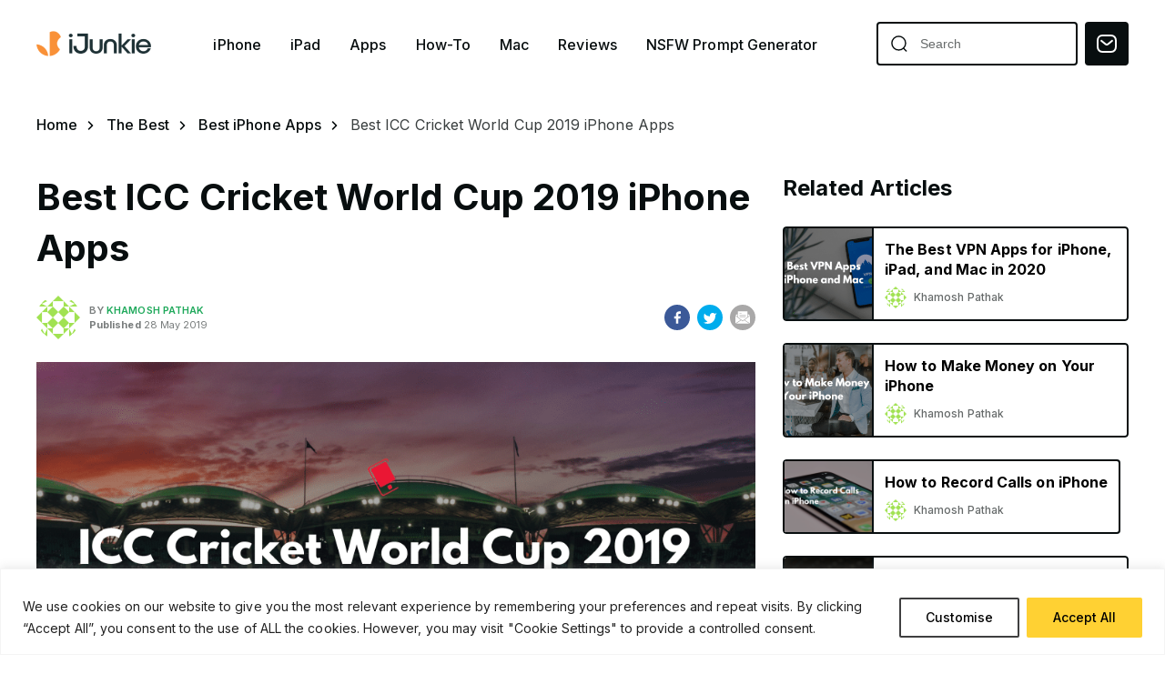

--- FILE ---
content_type: text/html; charset=UTF-8
request_url: https://ijunkie.com/best-icc-cricket-world-cup-2019-iphone-apps/
body_size: 23264
content:
<!doctype html>
<html class="no-js" lang="en-US" prefix="og: https://ogp.me/ns#">
<head>
    <meta charset="UTF-8"/>
    <meta http-equiv="x-ua-compatible" content="ie=edge">
    <meta name="viewport" content="width=device-width, minimum-scale=1.0, maximum-scale=1.0, initial-scale=1">
            <title>Best ICC Cricket World Cup 2019 iPhone Apps - iPhone Hacks | #1 iPhone, iPad, iOS Blog — WordPress</title>
    
    <!-- favicon -->
    <link rel="icon" type="image/png" href="https://ijunkie.com/wp-content/themes/ijunkie-new/assets/img/favicon.png">

    
<!-- Search Engine Optimization by Rank Math PRO - https://rankmath.com/ -->
<meta name="description" content="World cup season is just around the corner. On 30th May, ICC will begin its 2019 Cricket World Cup tournament. It&#039;s a huge spectacle with a worldwide"/>
<meta name="robots" content="follow, index, max-snippet:-1, max-video-preview:-1, max-image-preview:large"/>
<link rel="canonical" href="https://ijunkie.com/best-icc-cricket-world-cup-2019-iphone-apps/" />
<meta property="og:locale" content="en_US" />
<meta property="og:type" content="article" />
<meta property="og:title" content="Best ICC Cricket World Cup 2019 iPhone Apps - iPhone Hacks | #1 iPhone, iPad, iOS Blog — WordPress" />
<meta property="og:description" content="World cup season is just around the corner. On 30th May, ICC will begin its 2019 Cricket World Cup tournament. It&#039;s a huge spectacle with a worldwide" />
<meta property="og:url" content="https://ijunkie.com/best-icc-cricket-world-cup-2019-iphone-apps/" />
<meta property="og:site_name" content="iJunkie | iPhone Hacks | #1 iPhone, iPad, iOS Blog" />
<meta property="article:tag" content="best iphone apps" />
<meta property="article:tag" content="cricket" />
<meta property="article:tag" content="ICC Cricket World Cup" />
<meta property="article:tag" content="ICC Cricket World Cup 2019" />
<meta property="article:section" content="Best iPhone Apps" />
<meta property="og:image" content="https://ijunkie.com/wp-content/uploads/2019/05/ICC-Cricket-World-Cup-2019-Best-iPhone-Apps-Featured.png" />
<meta property="og:image:secure_url" content="https://ijunkie.com/wp-content/uploads/2019/05/ICC-Cricket-World-Cup-2019-Best-iPhone-Apps-Featured.png" />
<meta property="og:image:width" content="1000" />
<meta property="og:image:height" content="600" />
<meta property="og:image:alt" content="ICC Cricket World Cup 2019 Best iPhone Apps Featured" />
<meta property="og:image:type" content="image/png" />
<meta property="article:published_time" content="2019-05-28T15:36:41-04:00" />
<meta name="twitter:card" content="summary_large_image" />
<meta name="twitter:title" content="Best ICC Cricket World Cup 2019 iPhone Apps - iPhone Hacks | #1 iPhone, iPad, iOS Blog — WordPress" />
<meta name="twitter:description" content="World cup season is just around the corner. On 30th May, ICC will begin its 2019 Cricket World Cup tournament. It&#039;s a huge spectacle with a worldwide" />
<meta name="twitter:image" content="https://ijunkie.com/wp-content/uploads/2019/05/ICC-Cricket-World-Cup-2019-Best-iPhone-Apps-Featured.png" />
<meta name="twitter:label1" content="Written by" />
<meta name="twitter:data1" content="Khamosh Pathak" />
<meta name="twitter:label2" content="Time to read" />
<meta name="twitter:data2" content="5 minutes" />
<script type="application/ld+json" class="rank-math-schema-pro">{"@context":"https://schema.org","@graph":[{"@type":["Organization","Person"],"@id":"https://ijunkie.com/#person","name":"iJunkie","url":"https://ijunkie.com"},{"@type":"WebSite","@id":"https://ijunkie.com/#website","url":"https://ijunkie.com","name":"iJunkie | iPhone Hacks | #1 iPhone, iPad, iOS Blog","alternateName":"iJunkie","publisher":{"@id":"https://ijunkie.com/#person"},"inLanguage":"en-US"},{"@type":"ImageObject","@id":"https://ijunkie.com/wp-content/uploads/2019/05/ICC-Cricket-World-Cup-2019-Best-iPhone-Apps-Featured.png","url":"https://ijunkie.com/wp-content/uploads/2019/05/ICC-Cricket-World-Cup-2019-Best-iPhone-Apps-Featured.png","width":"1000","height":"600","caption":"ICC Cricket World Cup 2019 Best iPhone Apps Featured","inLanguage":"en-US"},{"@type":"BreadcrumbList","@id":"https://ijunkie.com/best-icc-cricket-world-cup-2019-iphone-apps/#breadcrumb","itemListElement":[{"@type":"ListItem","position":"1","item":{"@id":"https://ijunkie.com","name":"Home"}},{"@type":"ListItem","position":"2","item":{"@id":"https://ijunkie.com/best/best-iphone-apps/","name":"Best iPhone Apps"}},{"@type":"ListItem","position":"3","item":{"@id":"https://ijunkie.com/best-icc-cricket-world-cup-2019-iphone-apps/","name":"Best ICC Cricket World Cup 2019 iPhone Apps"}}]},{"@type":"WebPage","@id":"https://ijunkie.com/best-icc-cricket-world-cup-2019-iphone-apps/#webpage","url":"https://ijunkie.com/best-icc-cricket-world-cup-2019-iphone-apps/","name":"Best ICC Cricket World Cup 2019 iPhone Apps - iPhone Hacks | #1 iPhone, iPad, iOS Blog \u2014 WordPress","datePublished":"2019-05-28T15:36:41-04:00","dateModified":"2019-05-28T15:36:41-04:00","isPartOf":{"@id":"https://ijunkie.com/#website"},"primaryImageOfPage":{"@id":"https://ijunkie.com/wp-content/uploads/2019/05/ICC-Cricket-World-Cup-2019-Best-iPhone-Apps-Featured.png"},"inLanguage":"en-US","breadcrumb":{"@id":"https://ijunkie.com/best-icc-cricket-world-cup-2019-iphone-apps/#breadcrumb"}},{"@type":"Person","@id":"https://ijunkie.com/author/khamoshkp/","name":"Khamosh Pathak","url":"https://ijunkie.com/author/khamoshkp/","image":{"@type":"ImageObject","@id":"https://secure.gravatar.com/avatar/b67fbe1196fe337449bb01494ab6f575470479614a2fa4fbf8d7b72a56fd4ea0?s=96&amp;d=identicon&amp;r=g","url":"https://secure.gravatar.com/avatar/b67fbe1196fe337449bb01494ab6f575470479614a2fa4fbf8d7b72a56fd4ea0?s=96&amp;d=identicon&amp;r=g","caption":"Khamosh Pathak","inLanguage":"en-US"},"sameAs":["https://www.iphonehacks.com"]},{"@type":"BlogPosting","headline":"Best ICC Cricket World Cup 2019 iPhone Apps - iPhone Hacks | #1 iPhone, iPad, iOS Blog \u2014 WordPress","datePublished":"2019-05-28T15:36:41-04:00","dateModified":"2019-05-28T15:36:41-04:00","articleSection":"Best iPhone Apps, Featured","author":{"@id":"https://ijunkie.com/author/khamoshkp/","name":"Khamosh Pathak"},"publisher":{"@id":"https://ijunkie.com/#person"},"description":"World cup season is just around the corner. On 30th May, ICC will begin its 2019 Cricket World Cup tournament. It&#039;s a huge spectacle with a worldwide","name":"Best ICC Cricket World Cup 2019 iPhone Apps - iPhone Hacks | #1 iPhone, iPad, iOS Blog \u2014 WordPress","@id":"https://ijunkie.com/best-icc-cricket-world-cup-2019-iphone-apps/#richSnippet","isPartOf":{"@id":"https://ijunkie.com/best-icc-cricket-world-cup-2019-iphone-apps/#webpage"},"image":{"@id":"https://ijunkie.com/wp-content/uploads/2019/05/ICC-Cricket-World-Cup-2019-Best-iPhone-Apps-Featured.png"},"inLanguage":"en-US","mainEntityOfPage":{"@id":"https://ijunkie.com/best-icc-cricket-world-cup-2019-iphone-apps/#webpage"}}]}</script>
<!-- /Rank Math WordPress SEO plugin -->

<link rel='dns-prefetch' href='//www.googletagmanager.com' />
<link rel="alternate" type="application/rss+xml" title="iPhone Hacks | #1 iPhone, iPad, iOS Blog — WordPress &raquo; Best ICC Cricket World Cup 2019 iPhone Apps Comments Feed" href="https://ijunkie.com/best-icc-cricket-world-cup-2019-iphone-apps/feed/" />
<style type="text/css" media="all">
.wpautoterms-footer{background-color:#ffffff;text-align:center;}
.wpautoterms-footer a{color:#000000;font-family:Arial, sans-serif;font-size:14px;}
.wpautoterms-footer .separator{color:#cccccc;font-family:Arial, sans-serif;font-size:14px;}</style>
<style id='wp-img-auto-sizes-contain-inline-css'>
img:is([sizes=auto i],[sizes^="auto," i]){contain-intrinsic-size:3000px 1500px}
/*# sourceURL=wp-img-auto-sizes-contain-inline-css */
</style>
<link rel='stylesheet' id='structured-content-frontend-css' href='https://ijunkie.com/wp-content/plugins/structured-content/dist/blocks.style.build.css?ver=1.7.0' media='all' />
<style id='classic-theme-styles-inline-css'>
/*! This file is auto-generated */
.wp-block-button__link{color:#fff;background-color:#32373c;border-radius:9999px;box-shadow:none;text-decoration:none;padding:calc(.667em + 2px) calc(1.333em + 2px);font-size:1.125em}.wp-block-file__button{background:#32373c;color:#fff;text-decoration:none}
/*# sourceURL=/wp-includes/css/classic-themes.min.css */
</style>
<link rel='stylesheet' id='wpautoterms_css-css' href='https://ijunkie.com/wp-content/plugins/auto-terms-of-service-and-privacy-policy/css/wpautoterms.css?ver=6.9' media='all' />
<link rel='stylesheet' id='super-rss-reader-css-css' href='https://ijunkie.com/wp-content/plugins/super-rss-reader/public/srr-css.css?ver=6.9' media='all' />
<link rel='stylesheet' id='owl-css' href='https://ijunkie.com/wp-content/themes/ijunkie-new/assets/css/owl.carousel.min.css?ver=6.9' media='all' />
<link rel='stylesheet' id='main-styles-css' href='https://ijunkie.com/wp-content/themes/ijunkie-new/assets/css/style.css?693376013&#038;ver=6.9' media='all' />
<link rel='stylesheet' id='responsive-css' href='https://ijunkie.com/wp-content/themes/ijunkie-new/assets/css/responsive.css?ver=6.9' media='all' />
<link rel='stylesheet' id='theme_article-css' href='https://ijunkie.com/wp-content/themes/ijunkie-new/assets/css/article.css?ver=6.9' media='all' />
<link rel='stylesheet' id='theme_style-css' href='https://ijunkie.com/wp-content/themes/ijunkie-new/style.css?ver=123123121' media='all' />
<link rel='stylesheet' id='wp-pagenavi-css' href='https://ijunkie.com/wp-content/plugins/wp-pagenavi/pagenavi-css.css?ver=2.70' media='all' />
<style id='wp-block-button-inline-css'>
.wp-block-button__link{align-content:center;box-sizing:border-box;cursor:pointer;display:inline-block;height:100%;text-align:center;word-break:break-word}.wp-block-button__link.aligncenter{text-align:center}.wp-block-button__link.alignright{text-align:right}:where(.wp-block-button__link){border-radius:9999px;box-shadow:none;padding:calc(.667em + 2px) calc(1.333em + 2px);text-decoration:none}.wp-block-button[style*=text-decoration] .wp-block-button__link{text-decoration:inherit}.wp-block-buttons>.wp-block-button.has-custom-width{max-width:none}.wp-block-buttons>.wp-block-button.has-custom-width .wp-block-button__link{width:100%}.wp-block-buttons>.wp-block-button.has-custom-font-size .wp-block-button__link{font-size:inherit}.wp-block-buttons>.wp-block-button.wp-block-button__width-25{width:calc(25% - var(--wp--style--block-gap, .5em)*.75)}.wp-block-buttons>.wp-block-button.wp-block-button__width-50{width:calc(50% - var(--wp--style--block-gap, .5em)*.5)}.wp-block-buttons>.wp-block-button.wp-block-button__width-75{width:calc(75% - var(--wp--style--block-gap, .5em)*.25)}.wp-block-buttons>.wp-block-button.wp-block-button__width-100{flex-basis:100%;width:100%}.wp-block-buttons.is-vertical>.wp-block-button.wp-block-button__width-25{width:25%}.wp-block-buttons.is-vertical>.wp-block-button.wp-block-button__width-50{width:50%}.wp-block-buttons.is-vertical>.wp-block-button.wp-block-button__width-75{width:75%}.wp-block-button.is-style-squared,.wp-block-button__link.wp-block-button.is-style-squared{border-radius:0}.wp-block-button.no-border-radius,.wp-block-button__link.no-border-radius{border-radius:0!important}:root :where(.wp-block-button .wp-block-button__link.is-style-outline),:root :where(.wp-block-button.is-style-outline>.wp-block-button__link){border:2px solid;padding:.667em 1.333em}:root :where(.wp-block-button .wp-block-button__link.is-style-outline:not(.has-text-color)),:root :where(.wp-block-button.is-style-outline>.wp-block-button__link:not(.has-text-color)){color:currentColor}:root :where(.wp-block-button .wp-block-button__link.is-style-outline:not(.has-background)),:root :where(.wp-block-button.is-style-outline>.wp-block-button__link:not(.has-background)){background-color:initial;background-image:none}
/*# sourceURL=https://ijunkie.com/wp-includes/blocks/button/style.min.css */
</style>
<style id='wp-block-search-inline-css'>
.wp-block-search__button{margin-left:10px;word-break:normal}.wp-block-search__button.has-icon{line-height:0}.wp-block-search__button svg{height:1.25em;min-height:24px;min-width:24px;width:1.25em;fill:currentColor;vertical-align:text-bottom}:where(.wp-block-search__button){border:1px solid #ccc;padding:6px 10px}.wp-block-search__inside-wrapper{display:flex;flex:auto;flex-wrap:nowrap;max-width:100%}.wp-block-search__label{width:100%}.wp-block-search.wp-block-search__button-only .wp-block-search__button{box-sizing:border-box;display:flex;flex-shrink:0;justify-content:center;margin-left:0;max-width:100%}.wp-block-search.wp-block-search__button-only .wp-block-search__inside-wrapper{min-width:0!important;transition-property:width}.wp-block-search.wp-block-search__button-only .wp-block-search__input{flex-basis:100%;transition-duration:.3s}.wp-block-search.wp-block-search__button-only.wp-block-search__searchfield-hidden,.wp-block-search.wp-block-search__button-only.wp-block-search__searchfield-hidden .wp-block-search__inside-wrapper{overflow:hidden}.wp-block-search.wp-block-search__button-only.wp-block-search__searchfield-hidden .wp-block-search__input{border-left-width:0!important;border-right-width:0!important;flex-basis:0;flex-grow:0;margin:0;min-width:0!important;padding-left:0!important;padding-right:0!important;width:0!important}:where(.wp-block-search__input){appearance:none;border:1px solid #949494;flex-grow:1;font-family:inherit;font-size:inherit;font-style:inherit;font-weight:inherit;letter-spacing:inherit;line-height:inherit;margin-left:0;margin-right:0;min-width:3rem;padding:8px;text-decoration:unset!important;text-transform:inherit}:where(.wp-block-search__button-inside .wp-block-search__inside-wrapper){background-color:#fff;border:1px solid #949494;box-sizing:border-box;padding:4px}:where(.wp-block-search__button-inside .wp-block-search__inside-wrapper) .wp-block-search__input{border:none;border-radius:0;padding:0 4px}:where(.wp-block-search__button-inside .wp-block-search__inside-wrapper) .wp-block-search__input:focus{outline:none}:where(.wp-block-search__button-inside .wp-block-search__inside-wrapper) :where(.wp-block-search__button){padding:4px 8px}.wp-block-search.aligncenter .wp-block-search__inside-wrapper{margin:auto}.wp-block[data-align=right] .wp-block-search.wp-block-search__button-only .wp-block-search__inside-wrapper{float:right}
/*# sourceURL=https://ijunkie.com/wp-includes/blocks/search/style.min.css */
</style>
<link rel='stylesheet' id='site-reviews-css' href='https://ijunkie.com/wp-content/plugins/site-reviews/assets/styles/default.css?ver=7.2.13' media='all' />
<style id='site-reviews-inline-css'>
:root{--glsr-star-empty:url(https://ijunkie.com/wp-content/plugins/site-reviews/assets/images/stars/default/star-empty.svg);--glsr-star-error:url(https://ijunkie.com/wp-content/plugins/site-reviews/assets/images/stars/default/star-error.svg);--glsr-star-full:url(https://ijunkie.com/wp-content/plugins/site-reviews/assets/images/stars/default/star-full.svg);--glsr-star-half:url(https://ijunkie.com/wp-content/plugins/site-reviews/assets/images/stars/default/star-half.svg)}

/*# sourceURL=site-reviews-inline-css */
</style>
<script src="https://ijunkie.com/wp-content/themes/ijunkie-new/assets/js/jquery-3.4.1.min.js?ver=6.9" id="jquery-js"></script>
<script src="https://ijunkie.com/wp-includes/js/dist/dom-ready.min.js?ver=f77871ff7694fffea381" id="wp-dom-ready-js"></script>
<script src="https://ijunkie.com/wp-content/plugins/auto-terms-of-service-and-privacy-policy/js/base.js?ver=3.0.4" id="wpautoterms_base-js"></script>
<script id="cookie-law-info-js-extra">
var _ckyConfig = {"_ipData":[],"_assetsURL":"https://ijunkie.com/wp-content/plugins/cookie-law-info/lite/frontend/images/","_publicURL":"https://ijunkie.com","_expiry":"365","_categories":[{"name":"Necessary","slug":"necessary","isNecessary":true,"ccpaDoNotSell":true,"cookies":[{"cookieID":"viewed_cookie_policy","domain":"ijunkie.com","provider":""},{"cookieID":"cookielawinfo-checkbox-necessary","domain":"ijunkie.com","provider":""},{"cookieID":"cookielawinfo-checkbox-functional","domain":"ijunkie.com","provider":""},{"cookieID":"cookielawinfo-checkbox-performance","domain":"ijunkie.com","provider":""},{"cookieID":"cookielawinfo-checkbox-analytics","domain":"ijunkie.com","provider":""},{"cookieID":"cookielawinfo-checkbox-others","domain":"ijunkie.com","provider":""}],"active":true,"defaultConsent":{"gdpr":true,"ccpa":true}},{"name":"Functional","slug":"functional","isNecessary":false,"ccpaDoNotSell":true,"cookies":[],"active":true,"defaultConsent":{"gdpr":false,"ccpa":false}},{"name":"Analytics","slug":"analytics","isNecessary":false,"ccpaDoNotSell":true,"cookies":[],"active":true,"defaultConsent":{"gdpr":false,"ccpa":false}},{"name":"Performance","slug":"performance","isNecessary":false,"ccpaDoNotSell":true,"cookies":[],"active":true,"defaultConsent":{"gdpr":false,"ccpa":false}},{"name":"Advertisement","slug":"advertisement","isNecessary":false,"ccpaDoNotSell":true,"cookies":[],"active":true,"defaultConsent":{"gdpr":false,"ccpa":false}}],"_activeLaw":"gdpr","_rootDomain":"","_block":"1","_showBanner":"1","_bannerConfig":{"settings":{"type":"banner","preferenceCenterType":"popup","position":"bottom","applicableLaw":"gdpr"},"behaviours":{"reloadBannerOnAccept":false,"loadAnalyticsByDefault":false,"animations":{"onLoad":"animate","onHide":"sticky"}},"config":{"revisitConsent":{"status":true,"tag":"revisit-consent","position":"bottom-left","meta":{"url":"#"},"styles":{"background-color":"#0056A7"},"elements":{"title":{"type":"text","tag":"revisit-consent-title","status":true,"styles":{"color":"#0056a7"}}}},"preferenceCenter":{"toggle":{"status":true,"tag":"detail-category-toggle","type":"toggle","states":{"active":{"styles":{"background-color":"#1863DC"}},"inactive":{"styles":{"background-color":"#D0D5D2"}}}}},"categoryPreview":{"status":false,"toggle":{"status":true,"tag":"detail-category-preview-toggle","type":"toggle","states":{"active":{"styles":{"background-color":"#1863DC"}},"inactive":{"styles":{"background-color":"#D0D5D2"}}}}},"videoPlaceholder":{"status":true,"styles":{"background-color":"#000000","border-color":"#000000","color":"#ffffff"}},"readMore":{"status":false,"tag":"readmore-button","type":"link","meta":{"noFollow":true,"newTab":true},"styles":{"color":"#0F0F0F","background-color":"transparent","border-color":"transparent"}},"showMore":{"status":true,"tag":"show-desc-button","type":"button","styles":{"color":"#1863DC"}},"showLess":{"status":true,"tag":"hide-desc-button","type":"button","styles":{"color":"#1863DC"}},"alwaysActive":{"status":true,"tag":"always-active","styles":{"color":"#008000"}},"manualLinks":{"status":true,"tag":"manual-links","type":"link","styles":{"color":"#1863DC"}},"auditTable":{"status":true},"optOption":{"status":true,"toggle":{"status":true,"tag":"optout-option-toggle","type":"toggle","states":{"active":{"styles":{"background-color":"#1863dc"}},"inactive":{"styles":{"background-color":"#FFFFFF"}}}}}}},"_version":"3.3.9","_logConsent":"1","_tags":[{"tag":"accept-button","styles":{"color":"#000000","background-color":"#ffd133","border-color":"#ffd133"}},{"tag":"reject-button","styles":{"color":"#000000","background-color":"transparent","border-color":"#000000"}},{"tag":"settings-button","styles":{"color":"#000000","background-color":"transparent","border-color":"#3F3F40"}},{"tag":"readmore-button","styles":{"color":"#0F0F0F","background-color":"transparent","border-color":"transparent"}},{"tag":"donotsell-button","styles":{"color":"#1863DC","background-color":"transparent","border-color":"transparent"}},{"tag":"show-desc-button","styles":{"color":"#1863DC"}},{"tag":"hide-desc-button","styles":{"color":"#1863DC"}},{"tag":"cky-always-active","styles":[]},{"tag":"cky-link","styles":[]},{"tag":"accept-button","styles":{"color":"#000000","background-color":"#ffd133","border-color":"#ffd133"}},{"tag":"revisit-consent","styles":{"background-color":"#0056A7"}}],"_shortCodes":[{"key":"cky_readmore","content":"\u003Ca href=\"#\" class=\"cky-policy\" aria-label=\"Cookie Policy\" target=\"_blank\" rel=\"noopener\" data-cky-tag=\"readmore-button\"\u003ECookie Policy\u003C/a\u003E","tag":"readmore-button","status":false,"attributes":{"rel":"nofollow","target":"_blank"}},{"key":"cky_show_desc","content":"\u003Cbutton class=\"cky-show-desc-btn\" data-cky-tag=\"show-desc-button\" aria-label=\"Show more\"\u003EShow more\u003C/button\u003E","tag":"show-desc-button","status":true,"attributes":[]},{"key":"cky_hide_desc","content":"\u003Cbutton class=\"cky-show-desc-btn\" data-cky-tag=\"hide-desc-button\" aria-label=\"Show less\"\u003EShow less\u003C/button\u003E","tag":"hide-desc-button","status":true,"attributes":[]},{"key":"cky_optout_show_desc","content":"[cky_optout_show_desc]","tag":"optout-show-desc-button","status":true,"attributes":[]},{"key":"cky_optout_hide_desc","content":"[cky_optout_hide_desc]","tag":"optout-hide-desc-button","status":true,"attributes":[]},{"key":"cky_category_toggle_label","content":"[cky_{{status}}_category_label] [cky_preference_{{category_slug}}_title]","tag":"","status":true,"attributes":[]},{"key":"cky_enable_category_label","content":"Enable","tag":"","status":true,"attributes":[]},{"key":"cky_disable_category_label","content":"Disable","tag":"","status":true,"attributes":[]},{"key":"cky_video_placeholder","content":"\u003Cdiv class=\"video-placeholder-normal\" data-cky-tag=\"video-placeholder\" id=\"[UNIQUEID]\"\u003E\u003Cp class=\"video-placeholder-text-normal\" data-cky-tag=\"placeholder-title\"\u003EPlease accept cookies to access this content\u003C/p\u003E\u003C/div\u003E","tag":"","status":true,"attributes":[]},{"key":"cky_enable_optout_label","content":"Enable","tag":"","status":true,"attributes":[]},{"key":"cky_disable_optout_label","content":"Disable","tag":"","status":true,"attributes":[]},{"key":"cky_optout_toggle_label","content":"[cky_{{status}}_optout_label] [cky_optout_option_title]","tag":"","status":true,"attributes":[]},{"key":"cky_optout_option_title","content":"Do Not Sell or Share My Personal Information","tag":"","status":true,"attributes":[]},{"key":"cky_optout_close_label","content":"Close","tag":"","status":true,"attributes":[]},{"key":"cky_preference_close_label","content":"Close","tag":"","status":true,"attributes":[]}],"_rtl":"","_language":"en","_providersToBlock":[]};
var _ckyStyles = {"css":".cky-overlay{background: #000000; opacity: 0.4; position: fixed; top: 0; left: 0; width: 100%; height: 100%; z-index: 99999999;}.cky-hide{display: none;}.cky-btn-revisit-wrapper{display: flex; align-items: center; justify-content: center; background: #0056a7; width: 45px; height: 45px; border-radius: 50%; position: fixed; z-index: 999999; cursor: pointer;}.cky-revisit-bottom-left{bottom: 15px; left: 15px;}.cky-revisit-bottom-right{bottom: 15px; right: 15px;}.cky-btn-revisit-wrapper .cky-btn-revisit{display: flex; align-items: center; justify-content: center; background: none; border: none; cursor: pointer; position: relative; margin: 0; padding: 0;}.cky-btn-revisit-wrapper .cky-btn-revisit img{max-width: fit-content; margin: 0; height: 30px; width: 30px;}.cky-revisit-bottom-left:hover::before{content: attr(data-tooltip); position: absolute; background: #4e4b66; color: #ffffff; left: calc(100% + 7px); font-size: 12px; line-height: 16px; width: max-content; padding: 4px 8px; border-radius: 4px;}.cky-revisit-bottom-left:hover::after{position: absolute; content: \"\"; border: 5px solid transparent; left: calc(100% + 2px); border-left-width: 0; border-right-color: #4e4b66;}.cky-revisit-bottom-right:hover::before{content: attr(data-tooltip); position: absolute; background: #4e4b66; color: #ffffff; right: calc(100% + 7px); font-size: 12px; line-height: 16px; width: max-content; padding: 4px 8px; border-radius: 4px;}.cky-revisit-bottom-right:hover::after{position: absolute; content: \"\"; border: 5px solid transparent; right: calc(100% + 2px); border-right-width: 0; border-left-color: #4e4b66;}.cky-revisit-hide{display: none;}.cky-consent-container{position: fixed; width: 100%; box-sizing: border-box; z-index: 9999999;}.cky-consent-container .cky-consent-bar{background: #ffffff; border: 1px solid; padding: 16.5px 24px; box-shadow: 0 -1px 10px 0 #acabab4d;}.cky-banner-bottom{bottom: 0; left: 0;}.cky-banner-top{top: 0; left: 0;}.cky-custom-brand-logo-wrapper .cky-custom-brand-logo{width: 100px; height: auto; margin: 0 0 12px 0;}.cky-notice .cky-title{color: #212121; font-weight: 700; font-size: 18px; line-height: 24px; margin: 0 0 12px 0;}.cky-notice-group{display: flex; justify-content: space-between; align-items: center; font-size: 14px; line-height: 24px; font-weight: 400;}.cky-notice-des *,.cky-preference-content-wrapper *,.cky-accordion-header-des *,.cky-gpc-wrapper .cky-gpc-desc *{font-size: 14px;}.cky-notice-des{color: #212121; font-size: 14px; line-height: 24px; font-weight: 400;}.cky-notice-des img{height: 25px; width: 25px;}.cky-consent-bar .cky-notice-des p,.cky-gpc-wrapper .cky-gpc-desc p,.cky-preference-body-wrapper .cky-preference-content-wrapper p,.cky-accordion-header-wrapper .cky-accordion-header-des p,.cky-cookie-des-table li div:last-child p{color: inherit; margin-top: 0; overflow-wrap: break-word;}.cky-notice-des P:last-child,.cky-preference-content-wrapper p:last-child,.cky-cookie-des-table li div:last-child p:last-child,.cky-gpc-wrapper .cky-gpc-desc p:last-child{margin-bottom: 0;}.cky-notice-des a.cky-policy,.cky-notice-des button.cky-policy{font-size: 14px; color: #1863dc; white-space: nowrap; cursor: pointer; background: transparent; border: 1px solid; text-decoration: underline;}.cky-notice-des button.cky-policy{padding: 0;}.cky-notice-des a.cky-policy:focus-visible,.cky-notice-des button.cky-policy:focus-visible,.cky-preference-content-wrapper .cky-show-desc-btn:focus-visible,.cky-accordion-header .cky-accordion-btn:focus-visible,.cky-preference-header .cky-btn-close:focus-visible,.cky-switch input[type=\"checkbox\"]:focus-visible,.cky-footer-wrapper a:focus-visible,.cky-btn:focus-visible{outline: 2px solid #1863dc; outline-offset: 2px;}.cky-btn:focus:not(:focus-visible),.cky-accordion-header .cky-accordion-btn:focus:not(:focus-visible),.cky-preference-content-wrapper .cky-show-desc-btn:focus:not(:focus-visible),.cky-btn-revisit-wrapper .cky-btn-revisit:focus:not(:focus-visible),.cky-preference-header .cky-btn-close:focus:not(:focus-visible),.cky-consent-bar .cky-banner-btn-close:focus:not(:focus-visible){outline: 0;}button.cky-show-desc-btn:not(:hover):not(:active){color: #1863dc; background: transparent;}button.cky-accordion-btn:not(:hover):not(:active),button.cky-banner-btn-close:not(:hover):not(:active),button.cky-btn-close:not(:hover):not(:active),button.cky-btn-revisit:not(:hover):not(:active){background: transparent;}.cky-consent-bar button:hover,.cky-modal.cky-modal-open button:hover,.cky-consent-bar button:focus,.cky-modal.cky-modal-open button:focus{text-decoration: none;}.cky-notice-btn-wrapper{display: flex; justify-content: center; align-items: center; margin-left: 15px;}.cky-notice-btn-wrapper .cky-btn{text-shadow: none; box-shadow: none;}.cky-btn{font-size: 14px; font-family: inherit; line-height: 24px; padding: 8px 27px; font-weight: 500; margin: 0 8px 0 0; border-radius: 2px; white-space: nowrap; cursor: pointer; text-align: center; text-transform: none; min-height: 0;}.cky-btn:hover{opacity: 0.8;}.cky-btn-customize{color: #1863dc; background: transparent; border: 2px solid #1863dc;}.cky-btn-reject{color: #1863dc; background: transparent; border: 2px solid #1863dc;}.cky-btn-accept{background: #1863dc; color: #ffffff; border: 2px solid #1863dc;}.cky-btn:last-child{margin-right: 0;}@media (max-width: 768px){.cky-notice-group{display: block;}.cky-notice-btn-wrapper{margin-left: 0;}.cky-notice-btn-wrapper .cky-btn{flex: auto; max-width: 100%; margin-top: 10px; white-space: unset;}}@media (max-width: 576px){.cky-notice-btn-wrapper{flex-direction: column;}.cky-custom-brand-logo-wrapper, .cky-notice .cky-title, .cky-notice-des, .cky-notice-btn-wrapper{padding: 0 28px;}.cky-consent-container .cky-consent-bar{padding: 16.5px 0;}.cky-notice-des{max-height: 40vh; overflow-y: scroll;}.cky-notice-btn-wrapper .cky-btn{width: 100%; padding: 8px; margin-right: 0;}.cky-notice-btn-wrapper .cky-btn-accept{order: 1;}.cky-notice-btn-wrapper .cky-btn-reject{order: 3;}.cky-notice-btn-wrapper .cky-btn-customize{order: 2;}}@media (max-height: 480px){.cky-consent-container{max-height: 100vh;overflow-y: scroll}.cky-notice-des{max-height: unset;overflow-y: unset}.cky-preference-center{height: 100vh;overflow: auto !important}.cky-preference-center .cky-preference-body-wrapper{overflow: unset}}@media (max-width: 425px){.cky-custom-brand-logo-wrapper, .cky-notice .cky-title, .cky-notice-des, .cky-notice-btn-wrapper{padding: 0 24px;}.cky-notice-btn-wrapper{flex-direction: column;}.cky-btn{width: 100%; margin: 10px 0 0 0;}.cky-notice-btn-wrapper .cky-btn-customize{order: 2;}.cky-notice-btn-wrapper .cky-btn-reject{order: 3;}.cky-notice-btn-wrapper .cky-btn-accept{order: 1; margin-top: 16px;}}@media (max-width: 352px){.cky-notice .cky-title{font-size: 16px;}.cky-notice-des *{font-size: 12px;}.cky-notice-des, .cky-btn{font-size: 12px;}}.cky-modal.cky-modal-open{display: flex; visibility: visible; -webkit-transform: translate(-50%, -50%); -moz-transform: translate(-50%, -50%); -ms-transform: translate(-50%, -50%); -o-transform: translate(-50%, -50%); transform: translate(-50%, -50%); top: 50%; left: 50%; transition: all 1s ease;}.cky-modal{box-shadow: 0 32px 68px rgba(0, 0, 0, 0.3); margin: 0 auto; position: fixed; max-width: 100%; background: #ffffff; top: 50%; box-sizing: border-box; border-radius: 6px; z-index: 999999999; color: #212121; -webkit-transform: translate(-50%, 100%); -moz-transform: translate(-50%, 100%); -ms-transform: translate(-50%, 100%); -o-transform: translate(-50%, 100%); transform: translate(-50%, 100%); visibility: hidden; transition: all 0s ease;}.cky-preference-center{max-height: 79vh; overflow: hidden; width: 845px; overflow: hidden; flex: 1 1 0; display: flex; flex-direction: column; border-radius: 6px;}.cky-preference-header{display: flex; align-items: center; justify-content: space-between; padding: 22px 24px; border-bottom: 1px solid;}.cky-preference-header .cky-preference-title{font-size: 18px; font-weight: 700; line-height: 24px;}.cky-preference-header .cky-btn-close{margin: 0; cursor: pointer; vertical-align: middle; padding: 0; background: none; border: none; width: 24px; height: 24px; min-height: 0; line-height: 0; text-shadow: none; box-shadow: none;}.cky-preference-header .cky-btn-close img{margin: 0; height: 10px; width: 10px;}.cky-preference-body-wrapper{padding: 0 24px; flex: 1; overflow: auto; box-sizing: border-box;}.cky-preference-content-wrapper,.cky-gpc-wrapper .cky-gpc-desc{font-size: 14px; line-height: 24px; font-weight: 400; padding: 12px 0;}.cky-preference-content-wrapper{border-bottom: 1px solid;}.cky-preference-content-wrapper img{height: 25px; width: 25px;}.cky-preference-content-wrapper .cky-show-desc-btn{font-size: 14px; font-family: inherit; color: #1863dc; text-decoration: none; line-height: 24px; padding: 0; margin: 0; white-space: nowrap; cursor: pointer; background: transparent; border-color: transparent; text-transform: none; min-height: 0; text-shadow: none; box-shadow: none;}.cky-accordion-wrapper{margin-bottom: 10px;}.cky-accordion{border-bottom: 1px solid;}.cky-accordion:last-child{border-bottom: none;}.cky-accordion .cky-accordion-item{display: flex; margin-top: 10px;}.cky-accordion .cky-accordion-body{display: none;}.cky-accordion.cky-accordion-active .cky-accordion-body{display: block; padding: 0 22px; margin-bottom: 16px;}.cky-accordion-header-wrapper{cursor: pointer; width: 100%;}.cky-accordion-item .cky-accordion-header{display: flex; justify-content: space-between; align-items: center;}.cky-accordion-header .cky-accordion-btn{font-size: 16px; font-family: inherit; color: #212121; line-height: 24px; background: none; border: none; font-weight: 700; padding: 0; margin: 0; cursor: pointer; text-transform: none; min-height: 0; text-shadow: none; box-shadow: none;}.cky-accordion-header .cky-always-active{color: #008000; font-weight: 600; line-height: 24px; font-size: 14px;}.cky-accordion-header-des{font-size: 14px; line-height: 24px; margin: 10px 0 16px 0;}.cky-accordion-chevron{margin-right: 22px; position: relative; cursor: pointer;}.cky-accordion-chevron-hide{display: none;}.cky-accordion .cky-accordion-chevron i::before{content: \"\"; position: absolute; border-right: 1.4px solid; border-bottom: 1.4px solid; border-color: inherit; height: 6px; width: 6px; -webkit-transform: rotate(-45deg); -moz-transform: rotate(-45deg); -ms-transform: rotate(-45deg); -o-transform: rotate(-45deg); transform: rotate(-45deg); transition: all 0.2s ease-in-out; top: 8px;}.cky-accordion.cky-accordion-active .cky-accordion-chevron i::before{-webkit-transform: rotate(45deg); -moz-transform: rotate(45deg); -ms-transform: rotate(45deg); -o-transform: rotate(45deg); transform: rotate(45deg);}.cky-audit-table{background: #f4f4f4; border-radius: 6px;}.cky-audit-table .cky-empty-cookies-text{color: inherit; font-size: 12px; line-height: 24px; margin: 0; padding: 10px;}.cky-audit-table .cky-cookie-des-table{font-size: 12px; line-height: 24px; font-weight: normal; padding: 15px 10px; border-bottom: 1px solid; border-bottom-color: inherit; margin: 0;}.cky-audit-table .cky-cookie-des-table:last-child{border-bottom: none;}.cky-audit-table .cky-cookie-des-table li{list-style-type: none; display: flex; padding: 3px 0;}.cky-audit-table .cky-cookie-des-table li:first-child{padding-top: 0;}.cky-cookie-des-table li div:first-child{width: 100px; font-weight: 600; word-break: break-word; word-wrap: break-word;}.cky-cookie-des-table li div:last-child{flex: 1; word-break: break-word; word-wrap: break-word; margin-left: 8px;}.cky-footer-shadow{display: block; width: 100%; height: 40px; background: linear-gradient(180deg, rgba(255, 255, 255, 0) 0%, #ffffff 100%); position: absolute; bottom: calc(100% - 1px);}.cky-footer-wrapper{position: relative;}.cky-prefrence-btn-wrapper{display: flex; flex-wrap: wrap; align-items: center; justify-content: center; padding: 22px 24px; border-top: 1px solid;}.cky-prefrence-btn-wrapper .cky-btn{flex: auto; max-width: 100%; text-shadow: none; box-shadow: none;}.cky-btn-preferences{color: #1863dc; background: transparent; border: 2px solid #1863dc;}.cky-preference-header,.cky-preference-body-wrapper,.cky-preference-content-wrapper,.cky-accordion-wrapper,.cky-accordion,.cky-accordion-wrapper,.cky-footer-wrapper,.cky-prefrence-btn-wrapper{border-color: inherit;}@media (max-width: 845px){.cky-modal{max-width: calc(100% - 16px);}}@media (max-width: 576px){.cky-modal{max-width: 100%;}.cky-preference-center{max-height: 100vh;}.cky-prefrence-btn-wrapper{flex-direction: column;}.cky-accordion.cky-accordion-active .cky-accordion-body{padding-right: 0;}.cky-prefrence-btn-wrapper .cky-btn{width: 100%; margin: 10px 0 0 0;}.cky-prefrence-btn-wrapper .cky-btn-reject{order: 3;}.cky-prefrence-btn-wrapper .cky-btn-accept{order: 1; margin-top: 0;}.cky-prefrence-btn-wrapper .cky-btn-preferences{order: 2;}}@media (max-width: 425px){.cky-accordion-chevron{margin-right: 15px;}.cky-notice-btn-wrapper{margin-top: 0;}.cky-accordion.cky-accordion-active .cky-accordion-body{padding: 0 15px;}}@media (max-width: 352px){.cky-preference-header .cky-preference-title{font-size: 16px;}.cky-preference-header{padding: 16px 24px;}.cky-preference-content-wrapper *, .cky-accordion-header-des *{font-size: 12px;}.cky-preference-content-wrapper, .cky-preference-content-wrapper .cky-show-more, .cky-accordion-header .cky-always-active, .cky-accordion-header-des, .cky-preference-content-wrapper .cky-show-desc-btn, .cky-notice-des a.cky-policy{font-size: 12px;}.cky-accordion-header .cky-accordion-btn{font-size: 14px;}}.cky-switch{display: flex;}.cky-switch input[type=\"checkbox\"]{position: relative; width: 44px; height: 24px; margin: 0; background: #d0d5d2; -webkit-appearance: none; border-radius: 50px; cursor: pointer; outline: 0; border: none; top: 0;}.cky-switch input[type=\"checkbox\"]:checked{background: #1863dc;}.cky-switch input[type=\"checkbox\"]:before{position: absolute; content: \"\"; height: 20px; width: 20px; left: 2px; bottom: 2px; border-radius: 50%; background-color: white; -webkit-transition: 0.4s; transition: 0.4s; margin: 0;}.cky-switch input[type=\"checkbox\"]:after{display: none;}.cky-switch input[type=\"checkbox\"]:checked:before{-webkit-transform: translateX(20px); -ms-transform: translateX(20px); transform: translateX(20px);}@media (max-width: 425px){.cky-switch input[type=\"checkbox\"]{width: 38px; height: 21px;}.cky-switch input[type=\"checkbox\"]:before{height: 17px; width: 17px;}.cky-switch input[type=\"checkbox\"]:checked:before{-webkit-transform: translateX(17px); -ms-transform: translateX(17px); transform: translateX(17px);}}.cky-consent-bar .cky-banner-btn-close{position: absolute; right: 9px; top: 5px; background: none; border: none; cursor: pointer; padding: 0; margin: 0; min-height: 0; line-height: 0; height: 24px; width: 24px; text-shadow: none; box-shadow: none;}.cky-consent-bar .cky-banner-btn-close img{height: 9px; width: 9px; margin: 0;}.cky-notice-btn-wrapper .cky-btn-do-not-sell{font-size: 14px; line-height: 24px; padding: 6px 0; margin: 0; font-weight: 500; background: none; border-radius: 2px; border: none; cursor: pointer; text-align: left; color: #1863dc; background: transparent; border-color: transparent; box-shadow: none; text-shadow: none;}.cky-consent-bar .cky-banner-btn-close:focus-visible,.cky-notice-btn-wrapper .cky-btn-do-not-sell:focus-visible,.cky-opt-out-btn-wrapper .cky-btn:focus-visible,.cky-opt-out-checkbox-wrapper input[type=\"checkbox\"].cky-opt-out-checkbox:focus-visible{outline: 2px solid #1863dc; outline-offset: 2px;}@media (max-width: 768px){.cky-notice-btn-wrapper{margin-left: 0; margin-top: 10px; justify-content: left;}.cky-notice-btn-wrapper .cky-btn-do-not-sell{padding: 0;}}@media (max-width: 352px){.cky-notice-btn-wrapper .cky-btn-do-not-sell, .cky-notice-des a.cky-policy{font-size: 12px;}}.cky-opt-out-wrapper{padding: 12px 0;}.cky-opt-out-wrapper .cky-opt-out-checkbox-wrapper{display: flex; align-items: center;}.cky-opt-out-checkbox-wrapper .cky-opt-out-checkbox-label{font-size: 16px; font-weight: 700; line-height: 24px; margin: 0 0 0 12px; cursor: pointer;}.cky-opt-out-checkbox-wrapper input[type=\"checkbox\"].cky-opt-out-checkbox{background-color: #ffffff; border: 1px solid black; width: 20px; height: 18.5px; margin: 0; -webkit-appearance: none; position: relative; display: flex; align-items: center; justify-content: center; border-radius: 2px; cursor: pointer;}.cky-opt-out-checkbox-wrapper input[type=\"checkbox\"].cky-opt-out-checkbox:checked{background-color: #1863dc; border: none;}.cky-opt-out-checkbox-wrapper input[type=\"checkbox\"].cky-opt-out-checkbox:checked::after{left: 6px; bottom: 4px; width: 7px; height: 13px; border: solid #ffffff; border-width: 0 3px 3px 0; border-radius: 2px; -webkit-transform: rotate(45deg); -ms-transform: rotate(45deg); transform: rotate(45deg); content: \"\"; position: absolute; box-sizing: border-box;}.cky-opt-out-checkbox-wrapper.cky-disabled .cky-opt-out-checkbox-label,.cky-opt-out-checkbox-wrapper.cky-disabled input[type=\"checkbox\"].cky-opt-out-checkbox{cursor: no-drop;}.cky-gpc-wrapper{margin: 0 0 0 32px;}.cky-footer-wrapper .cky-opt-out-btn-wrapper{display: flex; flex-wrap: wrap; align-items: center; justify-content: center; padding: 22px 24px;}.cky-opt-out-btn-wrapper .cky-btn{flex: auto; max-width: 100%; text-shadow: none; box-shadow: none;}.cky-opt-out-btn-wrapper .cky-btn-cancel{border: 1px solid #dedfe0; background: transparent; color: #858585;}.cky-opt-out-btn-wrapper .cky-btn-confirm{background: #1863dc; color: #ffffff; border: 1px solid #1863dc;}@media (max-width: 352px){.cky-opt-out-checkbox-wrapper .cky-opt-out-checkbox-label{font-size: 14px;}.cky-gpc-wrapper .cky-gpc-desc, .cky-gpc-wrapper .cky-gpc-desc *{font-size: 12px;}.cky-opt-out-checkbox-wrapper input[type=\"checkbox\"].cky-opt-out-checkbox{width: 16px; height: 16px;}.cky-opt-out-checkbox-wrapper input[type=\"checkbox\"].cky-opt-out-checkbox:checked::after{left: 5px; bottom: 4px; width: 3px; height: 9px;}.cky-gpc-wrapper{margin: 0 0 0 28px;}}.video-placeholder-youtube{background-size: 100% 100%; background-position: center; background-repeat: no-repeat; background-color: #b2b0b059; position: relative; display: flex; align-items: center; justify-content: center; max-width: 100%;}.video-placeholder-text-youtube{text-align: center; align-items: center; padding: 10px 16px; background-color: #000000cc; color: #ffffff; border: 1px solid; border-radius: 2px; cursor: pointer;}.video-placeholder-normal{background-image: url(\"/wp-content/plugins/cookie-law-info/lite/frontend/images/placeholder.svg\"); background-size: 80px; background-position: center; background-repeat: no-repeat; background-color: #b2b0b059; position: relative; display: flex; align-items: flex-end; justify-content: center; max-width: 100%;}.video-placeholder-text-normal{align-items: center; padding: 10px 16px; text-align: center; border: 1px solid; border-radius: 2px; cursor: pointer;}.cky-rtl{direction: rtl; text-align: right;}.cky-rtl .cky-banner-btn-close{left: 9px; right: auto;}.cky-rtl .cky-notice-btn-wrapper .cky-btn:last-child{margin-right: 8px;}.cky-rtl .cky-notice-btn-wrapper .cky-btn:first-child{margin-right: 0;}.cky-rtl .cky-notice-btn-wrapper{margin-left: 0; margin-right: 15px;}.cky-rtl .cky-prefrence-btn-wrapper .cky-btn{margin-right: 8px;}.cky-rtl .cky-prefrence-btn-wrapper .cky-btn:first-child{margin-right: 0;}.cky-rtl .cky-accordion .cky-accordion-chevron i::before{border: none; border-left: 1.4px solid; border-top: 1.4px solid; left: 12px;}.cky-rtl .cky-accordion.cky-accordion-active .cky-accordion-chevron i::before{-webkit-transform: rotate(-135deg); -moz-transform: rotate(-135deg); -ms-transform: rotate(-135deg); -o-transform: rotate(-135deg); transform: rotate(-135deg);}@media (max-width: 768px){.cky-rtl .cky-notice-btn-wrapper{margin-right: 0;}}@media (max-width: 576px){.cky-rtl .cky-notice-btn-wrapper .cky-btn:last-child{margin-right: 0;}.cky-rtl .cky-prefrence-btn-wrapper .cky-btn{margin-right: 0;}.cky-rtl .cky-accordion.cky-accordion-active .cky-accordion-body{padding: 0 22px 0 0;}}@media (max-width: 425px){.cky-rtl .cky-accordion.cky-accordion-active .cky-accordion-body{padding: 0 15px 0 0;}}.cky-rtl .cky-opt-out-btn-wrapper .cky-btn{margin-right: 12px;}.cky-rtl .cky-opt-out-btn-wrapper .cky-btn:first-child{margin-right: 0;}.cky-rtl .cky-opt-out-checkbox-wrapper .cky-opt-out-checkbox-label{margin: 0 12px 0 0;}"};
//# sourceURL=cookie-law-info-js-extra
</script>
<script src="https://ijunkie.com/wp-content/plugins/cookie-law-info/lite/frontend/js/script.min.js?ver=3.3.9" id="cookie-law-info-js"></script>

<!-- Google tag (gtag.js) snippet added by Site Kit -->
<!-- Google Analytics snippet added by Site Kit -->
<script src="https://www.googletagmanager.com/gtag/js?id=GT-MBLCM2P" id="google_gtagjs-js" async></script>
<script id="google_gtagjs-js-after">
window.dataLayer = window.dataLayer || [];function gtag(){dataLayer.push(arguments);}
gtag("set","linker",{"domains":["ijunkie.com"]});
gtag("js", new Date());
gtag("set", "developer_id.dZTNiMT", true);
gtag("config", "GT-MBLCM2P");
//# sourceURL=google_gtagjs-js-after
</script>
<link rel="https://api.w.org/" href="https://ijunkie.com/wp-json/" /><link rel="alternate" title="JSON" type="application/json" href="https://ijunkie.com/wp-json/wp/v2/posts/129332" /><link rel="EditURI" type="application/rsd+xml" title="RSD" href="https://ijunkie.com/xmlrpc.php?rsd" />
<meta name="generator" content="WordPress 6.9" />
<link rel='shortlink' href='https://ijunkie.com/?p=129332' />
<style id="cky-style-inline">[data-cky-tag]{visibility:hidden;}</style><meta name="generator" content="Site Kit by Google 1.168.0" /><!-- Google tag (gtag.js) -->
<script async src="https://www.googletagmanager.com/gtag/js?id=G-5TVEER4EFG"></script>
<script>
  window.dataLayer = window.dataLayer || [];
  function gtag(){dataLayer.push(arguments);}
  gtag('js', new Date());

  gtag('config', 'G-5TVEER4EFG');
</script>
<script src="https://analytics.ahrefs.com/analytics.js" data-key="dUSExguMKi2ic/WXtsaNVw" async></script>
<meta name="google-site-verification" content="LJTqCPVIt368Ncgdm2batOF47ubyAc-mzwC1QYB6kko">
        <meta name="robots" content="max-snippet:-1,max-image-preview:large,max-video-preview:-1"/>

    
    <meta property="og:title" content="Best ICC Cricket World Cup 2019 iPhone Apps"/>
    <meta property="og:url" content="https://ijunkie.com/best-icc-cricket-world-cup-2019-iphone-apps/"/>
                <meta property="og:image" content="https://ijunkie.com/wp-content/uploads/2019/05/ICC-Cricket-World-Cup-2019-Best-iPhone-Apps-Featured.png"/>
        <meta property="og:type" content="article"/>
    <meta property="og:site_name" content="iPhone Hacks | #1 iPhone, iPad, iOS Blog — WordPress"/>
    <meta property="og:description" content="World cup season is just around the corner. On 30th May, ICC will begin its 2019 Cricket World Cup tournament. It&#039;s a huge spectacle with a worldwide audience. Are you ready for a month and half of the cricket"/>

    <meta name="twitter:card" content="summary_large_image">
    <meta name="twitter:site" content="@techjunkiecom">
    <meta name="twitter:creator" content="@techjunkiecom">
    <meta name="twitter:title" content="Best ICC Cricket World Cup 2019 iPhone Apps">
    <meta name="twitter:description" content="World cup season is just around the corner. On 30th May, ICC will begin its 2019 Cricket World Cup tournament. It&#039;s a huge spectacle with a worldwide audience. Are you ready for a month and half of the cricket">
    <meta name="twitter:image" content="https://ijunkie.com/wp-content/uploads/2019/05/ICC-Cricket-World-Cup-2019-Best-iPhone-Apps-Featured.png">

                    <script type="application/ld+json">
                {
                    "@context": "https://schema.org",
                    "@type": "BreadcrumbList",
                    "itemListElement": [
                                                {
                            "@type": "ListItem",
                            "position": 1,
                            "item": {
                                "@id": "https://ijunkie.com/best/",
                                "name": "The Best"
                            }
                        } ,                                                {
                            "@type": "ListItem",
                            "position": 2,
                            "item": {
                                "@id": "https://ijunkie.com/best/best-iphone-apps/",
                                "name": "Best iPhone Apps"
                            }
                        }                                             ]
                }
            </script>
    
    <script type="application/ld+json">
            {
                "@context": "https://schema.org",
                "@type": "Article",
                "mainEntityOfPage": {
                    "@type": "WebPage",
                    "@id": "https://ijunkie.com/best-icc-cricket-world-cup-2019-iphone-apps/"
                },
                "headline": "Best ICC Cricket World Cup 2019 iPhone Apps",
                "image": [
                    "https://ijunkie.com/wp-content/uploads/2019/05/ICC-Cricket-World-Cup-2019-Best-iPhone-Apps-Featured.png", "https://ijunkie.com/wp-content/uploads/2019/05/ICC-Cricket-World-Cup-2019-Best-iPhone-Apps-Featured.png", "https://ijunkie.com/wp-content/uploads/2019/05/ICC-Cricket-World-Cup-2019-Best-iPhone-Apps-Featured.png", "https://ijunkie.com/wp-content/uploads/2019/05/ICC-Cricket-World-Cup-2019-Best-iPhone-Apps-Featured.png", "https://www.ijunkie.com/wp-content/uploads/2019/05/ICC-Cricket-World-Cup-2019-Best-iPhone-Apps-Featured.png", "https://www.ijunkie.com/wp-content/uploads/2019/05/crickbuzz-iPhone-app.png", "https://www.ijunkie.com/wp-content/uploads/2019/05/ICC-Cricket-World-Cup-Official-App.png", "https://www.ijunkie.com/wp-content/uploads/2019/05/Hotstar-iPhone-App.png", "https://www.ijunkie.com/wp-content/uploads/2019/05/Cricinfo-iPhone-app.png", "https://www.ijunkie.com/wp-content/uploads/2019/05/ESPN-App-1.jpg", "https://www.ijunkie.com/wp-content/uploads/2019/05/Dream11-iPhone-App.jpg"                ],
                "datePublished": "2019-05-28T15:36:41-04:00",
                "dateModified": "2019-05-28T15:36:41-04:00",
                "author": {
                    "@type": "Person",
                    "name": "Khamosh Pathak"
                },
                "publisher": {
                    "@type": "Organization",
                    "name": "iPhone Hacks | #1 iPhone, iPad, iOS Blog — WordPress",
                    "logo": {
                        "@type": "ImageObject",
                        "url": "https://ijunkie.com/wp-content/themes/ijunkie-new/assets/img/logo.png"
                    }
                },
                "description": "World cup season is just around the corner. On 30th May, ICC will begin its 2019 Cricket World Cup tournament. It's a huge spectacle with a worldwide audience. Are you ready for a month and half of the cricket"            }
        </script>


    <script type="text/javascript">
        var ajaxurl = 'https://ijunkie.com/wp-admin/admin-ajax.php';
    </script>

    <script type="text/javascript">
        var _gaq = _gaq || [];
        _gaq.push(['_setAccount', 'UA-1477427-5']);
        _gaq.push(['_trackPageview']);
        _gaq.push(['_trackPageLoadTime']);
        _gaq.push(['ss._setAccount', 'UA-21555618-4']);
        _gaq.push(['ss._trackPageview']);

        (function() {

            var ga = document.createElement('script'); ga.type = 'text/javascript'; ga.async = true;
            ga.src = ('https:' == document.location.protocol ? 'https://ssl' : 'http://www') + '.google-analytics.com/ga.js';
            var s = document.getElementsByTagName('script')[0]; s.parentNode.insertBefore(ga, s);

        })();

    </script>

    <!-- Facebook Pixel Code -->
    <script>
        !function(f,b,e,v,n,t,s)
        {if(f.fbq)return;n=f.fbq=function(){n.callMethod?
            n.callMethod.apply(n,arguments):n.queue.push(arguments)};
            if(!f._fbq)f._fbq=n;n.push=n;n.loaded=!0;n.version='2.0';
            n.queue=[];t=b.createElement(e);t.async=!0;
            t.src=v;s=b.getElementsByTagName(e)[0];
            s.parentNode.insertBefore(t,s)}(window, document,'script',
            'https://connect.facebook.net/en_US/fbevents.js');
        fbq('init', '1488118907964173');
        fbq('track', 'PageView');
    </script>
    <noscript><img height="1" width="1" style="display:none"
                   src="https://www.facebook.com/tr?id=1488118907964173&ev=PageView&noscript=1"
        /></noscript>

    <meta name="google-site-verification" content="khjk3qsLrf2TnMT-d8EzTYO0G0HF7lAjOFjr6jSeOPw" />
<style id='global-styles-inline-css'>
:root{--wp--preset--aspect-ratio--square: 1;--wp--preset--aspect-ratio--4-3: 4/3;--wp--preset--aspect-ratio--3-4: 3/4;--wp--preset--aspect-ratio--3-2: 3/2;--wp--preset--aspect-ratio--2-3: 2/3;--wp--preset--aspect-ratio--16-9: 16/9;--wp--preset--aspect-ratio--9-16: 9/16;--wp--preset--color--black: #000000;--wp--preset--color--cyan-bluish-gray: #abb8c3;--wp--preset--color--white: #ffffff;--wp--preset--color--pale-pink: #f78da7;--wp--preset--color--vivid-red: #cf2e2e;--wp--preset--color--luminous-vivid-orange: #ff6900;--wp--preset--color--luminous-vivid-amber: #fcb900;--wp--preset--color--light-green-cyan: #7bdcb5;--wp--preset--color--vivid-green-cyan: #00d084;--wp--preset--color--pale-cyan-blue: #8ed1fc;--wp--preset--color--vivid-cyan-blue: #0693e3;--wp--preset--color--vivid-purple: #9b51e0;--wp--preset--gradient--vivid-cyan-blue-to-vivid-purple: linear-gradient(135deg,rgb(6,147,227) 0%,rgb(155,81,224) 100%);--wp--preset--gradient--light-green-cyan-to-vivid-green-cyan: linear-gradient(135deg,rgb(122,220,180) 0%,rgb(0,208,130) 100%);--wp--preset--gradient--luminous-vivid-amber-to-luminous-vivid-orange: linear-gradient(135deg,rgb(252,185,0) 0%,rgb(255,105,0) 100%);--wp--preset--gradient--luminous-vivid-orange-to-vivid-red: linear-gradient(135deg,rgb(255,105,0) 0%,rgb(207,46,46) 100%);--wp--preset--gradient--very-light-gray-to-cyan-bluish-gray: linear-gradient(135deg,rgb(238,238,238) 0%,rgb(169,184,195) 100%);--wp--preset--gradient--cool-to-warm-spectrum: linear-gradient(135deg,rgb(74,234,220) 0%,rgb(151,120,209) 20%,rgb(207,42,186) 40%,rgb(238,44,130) 60%,rgb(251,105,98) 80%,rgb(254,248,76) 100%);--wp--preset--gradient--blush-light-purple: linear-gradient(135deg,rgb(255,206,236) 0%,rgb(152,150,240) 100%);--wp--preset--gradient--blush-bordeaux: linear-gradient(135deg,rgb(254,205,165) 0%,rgb(254,45,45) 50%,rgb(107,0,62) 100%);--wp--preset--gradient--luminous-dusk: linear-gradient(135deg,rgb(255,203,112) 0%,rgb(199,81,192) 50%,rgb(65,88,208) 100%);--wp--preset--gradient--pale-ocean: linear-gradient(135deg,rgb(255,245,203) 0%,rgb(182,227,212) 50%,rgb(51,167,181) 100%);--wp--preset--gradient--electric-grass: linear-gradient(135deg,rgb(202,248,128) 0%,rgb(113,206,126) 100%);--wp--preset--gradient--midnight: linear-gradient(135deg,rgb(2,3,129) 0%,rgb(40,116,252) 100%);--wp--preset--font-size--small: 13px;--wp--preset--font-size--medium: 20px;--wp--preset--font-size--large: 36px;--wp--preset--font-size--x-large: 42px;--wp--preset--spacing--20: 0.44rem;--wp--preset--spacing--30: 0.67rem;--wp--preset--spacing--40: 1rem;--wp--preset--spacing--50: 1.5rem;--wp--preset--spacing--60: 2.25rem;--wp--preset--spacing--70: 3.38rem;--wp--preset--spacing--80: 5.06rem;--wp--preset--shadow--natural: 6px 6px 9px rgba(0, 0, 0, 0.2);--wp--preset--shadow--deep: 12px 12px 50px rgba(0, 0, 0, 0.4);--wp--preset--shadow--sharp: 6px 6px 0px rgba(0, 0, 0, 0.2);--wp--preset--shadow--outlined: 6px 6px 0px -3px rgb(255, 255, 255), 6px 6px rgb(0, 0, 0);--wp--preset--shadow--crisp: 6px 6px 0px rgb(0, 0, 0);}:where(.is-layout-flex){gap: 0.5em;}:where(.is-layout-grid){gap: 0.5em;}body .is-layout-flex{display: flex;}.is-layout-flex{flex-wrap: wrap;align-items: center;}.is-layout-flex > :is(*, div){margin: 0;}body .is-layout-grid{display: grid;}.is-layout-grid > :is(*, div){margin: 0;}:where(.wp-block-columns.is-layout-flex){gap: 2em;}:where(.wp-block-columns.is-layout-grid){gap: 2em;}:where(.wp-block-post-template.is-layout-flex){gap: 1.25em;}:where(.wp-block-post-template.is-layout-grid){gap: 1.25em;}.has-black-color{color: var(--wp--preset--color--black) !important;}.has-cyan-bluish-gray-color{color: var(--wp--preset--color--cyan-bluish-gray) !important;}.has-white-color{color: var(--wp--preset--color--white) !important;}.has-pale-pink-color{color: var(--wp--preset--color--pale-pink) !important;}.has-vivid-red-color{color: var(--wp--preset--color--vivid-red) !important;}.has-luminous-vivid-orange-color{color: var(--wp--preset--color--luminous-vivid-orange) !important;}.has-luminous-vivid-amber-color{color: var(--wp--preset--color--luminous-vivid-amber) !important;}.has-light-green-cyan-color{color: var(--wp--preset--color--light-green-cyan) !important;}.has-vivid-green-cyan-color{color: var(--wp--preset--color--vivid-green-cyan) !important;}.has-pale-cyan-blue-color{color: var(--wp--preset--color--pale-cyan-blue) !important;}.has-vivid-cyan-blue-color{color: var(--wp--preset--color--vivid-cyan-blue) !important;}.has-vivid-purple-color{color: var(--wp--preset--color--vivid-purple) !important;}.has-black-background-color{background-color: var(--wp--preset--color--black) !important;}.has-cyan-bluish-gray-background-color{background-color: var(--wp--preset--color--cyan-bluish-gray) !important;}.has-white-background-color{background-color: var(--wp--preset--color--white) !important;}.has-pale-pink-background-color{background-color: var(--wp--preset--color--pale-pink) !important;}.has-vivid-red-background-color{background-color: var(--wp--preset--color--vivid-red) !important;}.has-luminous-vivid-orange-background-color{background-color: var(--wp--preset--color--luminous-vivid-orange) !important;}.has-luminous-vivid-amber-background-color{background-color: var(--wp--preset--color--luminous-vivid-amber) !important;}.has-light-green-cyan-background-color{background-color: var(--wp--preset--color--light-green-cyan) !important;}.has-vivid-green-cyan-background-color{background-color: var(--wp--preset--color--vivid-green-cyan) !important;}.has-pale-cyan-blue-background-color{background-color: var(--wp--preset--color--pale-cyan-blue) !important;}.has-vivid-cyan-blue-background-color{background-color: var(--wp--preset--color--vivid-cyan-blue) !important;}.has-vivid-purple-background-color{background-color: var(--wp--preset--color--vivid-purple) !important;}.has-black-border-color{border-color: var(--wp--preset--color--black) !important;}.has-cyan-bluish-gray-border-color{border-color: var(--wp--preset--color--cyan-bluish-gray) !important;}.has-white-border-color{border-color: var(--wp--preset--color--white) !important;}.has-pale-pink-border-color{border-color: var(--wp--preset--color--pale-pink) !important;}.has-vivid-red-border-color{border-color: var(--wp--preset--color--vivid-red) !important;}.has-luminous-vivid-orange-border-color{border-color: var(--wp--preset--color--luminous-vivid-orange) !important;}.has-luminous-vivid-amber-border-color{border-color: var(--wp--preset--color--luminous-vivid-amber) !important;}.has-light-green-cyan-border-color{border-color: var(--wp--preset--color--light-green-cyan) !important;}.has-vivid-green-cyan-border-color{border-color: var(--wp--preset--color--vivid-green-cyan) !important;}.has-pale-cyan-blue-border-color{border-color: var(--wp--preset--color--pale-cyan-blue) !important;}.has-vivid-cyan-blue-border-color{border-color: var(--wp--preset--color--vivid-cyan-blue) !important;}.has-vivid-purple-border-color{border-color: var(--wp--preset--color--vivid-purple) !important;}.has-vivid-cyan-blue-to-vivid-purple-gradient-background{background: var(--wp--preset--gradient--vivid-cyan-blue-to-vivid-purple) !important;}.has-light-green-cyan-to-vivid-green-cyan-gradient-background{background: var(--wp--preset--gradient--light-green-cyan-to-vivid-green-cyan) !important;}.has-luminous-vivid-amber-to-luminous-vivid-orange-gradient-background{background: var(--wp--preset--gradient--luminous-vivid-amber-to-luminous-vivid-orange) !important;}.has-luminous-vivid-orange-to-vivid-red-gradient-background{background: var(--wp--preset--gradient--luminous-vivid-orange-to-vivid-red) !important;}.has-very-light-gray-to-cyan-bluish-gray-gradient-background{background: var(--wp--preset--gradient--very-light-gray-to-cyan-bluish-gray) !important;}.has-cool-to-warm-spectrum-gradient-background{background: var(--wp--preset--gradient--cool-to-warm-spectrum) !important;}.has-blush-light-purple-gradient-background{background: var(--wp--preset--gradient--blush-light-purple) !important;}.has-blush-bordeaux-gradient-background{background: var(--wp--preset--gradient--blush-bordeaux) !important;}.has-luminous-dusk-gradient-background{background: var(--wp--preset--gradient--luminous-dusk) !important;}.has-pale-ocean-gradient-background{background: var(--wp--preset--gradient--pale-ocean) !important;}.has-electric-grass-gradient-background{background: var(--wp--preset--gradient--electric-grass) !important;}.has-midnight-gradient-background{background: var(--wp--preset--gradient--midnight) !important;}.has-small-font-size{font-size: var(--wp--preset--font-size--small) !important;}.has-medium-font-size{font-size: var(--wp--preset--font-size--medium) !important;}.has-large-font-size{font-size: var(--wp--preset--font-size--large) !important;}.has-x-large-font-size{font-size: var(--wp--preset--font-size--x-large) !important;}
/*# sourceURL=global-styles-inline-css */
</style>
</head>
<body data-rsssl=1 >

    <!-- start header -->
    <header>
        <div class="container">
            <div class="menu_wrap">
                                    <a href="https://ijunkie.com" class="logo v2" title="iPhone Hacks | #1 iPhone, iPad, iOS Blog — WordPress">
                        <img src="https://ijunkie.com/wp-content/themes/ijunkie-new/assets/img/logo.png" alt="" width="126" height="28">
                    </a>
                                <div class="menu_wrapper">
	                <ul id="menu-primary-nav" class=""><li id="menu-item-13236" class="menu-item menu-item-type-custom menu-item-object-custom menu-item-13236"><a title="iPhone" href="/iphone-11">iPhone</a></li>
<li id="menu-item-56996" class="menu-item menu-item-type-custom menu-item-object-custom menu-item-56996"><a href="/ipad-pro-2">iPad</a></li>
<li id="menu-item-13210" class="menu-item menu-item-type-taxonomy menu-item-object-category menu-item-13210"><a title="iPhone Apps" href="https://ijunkie.com/iphone/iphone-apps/">Apps</a></li>
<li id="menu-item-67431" class="menu-item menu-item-type-taxonomy menu-item-object-category menu-item-67431"><a href="https://ijunkie.com/how-to/">How-To</a></li>
<li id="menu-item-62555" class="menu-item menu-item-type-taxonomy menu-item-object-category menu-item-62555"><a href="https://ijunkie.com/mac/">Mac</a></li>
<li id="menu-item-215825" class="menu-item menu-item-type-custom menu-item-object-custom menu-item-215825"><a href="https://ijunkie.com/reviews/">Reviews</a></li>
<li id="menu-item-215523" class="menu-item menu-item-type-post_type menu-item-object-page menu-item-215523"><a href="https://ijunkie.com/nsfw-prompt-generator/">NSFW Prompt Generator</a></li>
</ul>                    <div class="subscribe_header">Newsletter</div>
                </div>
                <form action="/" class="desktop_form">
                    <input type="text" name="s" placeholder="Search">
                    <div class="subscribe_header">
                        <img src="https://ijunkie.com/wp-content/themes/ijunkie-new/assets/img/message.svg" alt="" width="22" height="20">
                    </div>
                </form>
                <div class="mobile_trigger">
                    <!-- mobile search -->
                    <div class="search_btn">
                        <img src="https://ijunkie.com/wp-content/themes/ijunkie-new/assets/img/search_black.svg" alt="" width="24" height="24">
                    </div>
                    <!-- menu toggler -->
                    <div class="hamburger-menu">
                        <span class="line-top"></span>
                        <span class="line-center"></span>
                        <span class="line-bottom"></span>
                    </div>
                </div>
            </div>
            <!-- mobile search -->
            <form action="/" class="mobile_form">
                <input type="text" name="s" placeholder="Search Product">
                <img src="https://ijunkie.com/wp-content/themes/ijunkie-new/assets/img/close.svg" class="search_close" alt="" width="20" height="20">
            </form>
        </div>
    </header>
    <!-- end header -->
    <main  class="main_wrap" >

    <!-- breadcrumb area -->
    <div class="breadcrumb">
        <div class="container">
            <ul>
                <li><a href="/">Home</a></li>
	                            <li>
                    <a href="https://ijunkie.com/best/">
			            The Best                    </a>
                </li>
	                            <li>
                    <a href="https://ijunkie.com/best/best-iphone-apps/">
			            Best iPhone Apps                    </a>
                </li>
	                            <li><a href="#" class="active">Best ICC Cricket World Cup 2019 iPhone Apps</a></li>
            </ul>
        </div>
    </div>

    <!-- article details wrapper -->
    <div class="article_details_wrapper">
        <div class="container">
            <div class="row">
                <div class="col-8">
                    <div class="wp-content">
                        <div class="details_wrap">
                            <h1>Best ICC Cricket World Cup 2019 iPhone Apps</h1>
                            <div class="author_panel">
                                <div class="author_box">
	                                                                    <img loading="lazy" src="https://secure.gravatar.com/avatar/b67fbe1196fe337449bb01494ab6f575470479614a2fa4fbf8d7b72a56fd4ea0?s=48&d=identicon&r=g" alt="" width="48" height="48">
                                    <div class="author_details">
                                        <div>
                                            <p class="author_name">BY <a href="https://ijunkie.com/author/khamoshkp/"><span>Khamosh Pathak</span></a></p>
                                        </div>
                                        <div class="date_box">
                                            
                                            <p><b>Published</b> 28 May 2019</p>

                                                                                    </div>
                                    </div>
                                </div>
	                            <div class="social_panel">
    <a href="#" title="Share to Facebook"
       onclick="window.open('https://www.facebook.com/sharer/sharer.php?u='+ encodeURIComponent(window.location), 'pop', 'width=600, height=400, scrollbars=no'); return false;">
        <img src="https://ijunkie.com/wp-content/themes/ijunkie-new/assets/img/facebook_white.svg" alt="" width="8" height="14">
    </a>
    <a title="Share to Twitter"
       href="https://twitter.com/intent/tweet?text=Best ICC Cricket World Cup 2019 iPhone Apps&url=https://ijunkie.com/best-icc-cricket-world-cup-2019-iphone-apps/"
       onclick="window.open('https://twitter.com/intent/tweet?text='+encodeURIComponent('Best ICC Cricket World Cup 2019 iPhone Apps')+'&url='+ encodeURIComponent(window.location), 'pop', 'width=600, height=400, scrollbars=no'); return false;"
       target="_blank">
        <img src="https://ijunkie.com/wp-content/themes/ijunkie-new/assets/img/twitter_white.svg" alt="" width="16" height="13">
    </a>
    <a href="#">
        <img src="https://ijunkie.com/wp-content/themes/ijunkie-new/assets/img/mail_white.svg" alt="" width="16" height="14">
    </a>
</div>                            </div>
<!--                            <div class="banner v1">-->
	                            <!--                            </div>-->

                            <div class="wp-post-content">
	                            <!DOCTYPE html PUBLIC "-//W3C//DTD HTML 4.0 Transitional//EN" "http://www.w3.org/TR/REC-html40/loose.dtd">
<html><body data-rsssl=1><p><img src="https://ijunkie.com/wp-content/plugins/lazy-load/images/1x1.trans.gif" data-lazy-src="https://www.ijunkie.com/wp-content/uploads/2019/05/ICC-Cricket-World-Cup-2019-Best-iPhone-Apps-Featured.png" decoding="async" class="aligncenter" alt="ICC Cricket World Cup 2019 Best iPhone Apps Featured"><noscript><img decoding="async" class="aligncenter" src="https://www.ijunkie.com/wp-content/uploads/2019/05/ICC-Cricket-World-Cup-2019-Best-iPhone-Apps-Featured.png" alt="ICC Cricket World Cup 2019 Best iPhone Apps Featured"></noscript></p>
<p>World cup season is just around the corner. On 30th May, ICC will begin its 2019 Cricket World Cup tournament. It&rsquo;s a huge spectacle with a worldwide audience. Are you ready for a month and half of the cricket fever? What if you can&rsquo;t watch every match from the comfort of your couch? What if life gets in the way? Don&rsquo;t worry. Use the following best iPhone apps for ICC Cricket World Cup 2019 to stay updated with scores, talk to other cricket fans, watch matches live on your iPhone and even create your own fantasy league.</p>
<p><span id="more-129332"></span></p>
<h2><strong>ICC Cricket World Cup 2019: Must Have iPhone Apps</strong></h2>
<h3><strong>1. Cricbuzz</strong></h3>
<p><img src="https://ijunkie.com/wp-content/plugins/lazy-load/images/1x1.trans.gif" data-lazy-src="https://www.ijunkie.com/wp-content/uploads/2019/05/crickbuzz-iPhone-app.png" decoding="async" class="aligncenter" alt="crickbuzz iPhone app"><noscript><img decoding="async" class="aligncenter" src="https://www.ijunkie.com/wp-content/uploads/2019/05/crickbuzz-iPhone-app.png" alt="crickbuzz iPhone app"></noscript></p>
<p>If you&rsquo;re in India, Cricbuzz is the best way to stay updated on the world cup. In fact, it&rsquo;s the go-to app and websites for cricket fans. The app does everything that you&rsquo;d expect from a cricket companion app. It&rsquo;s also the first major app that works great on both iPhone and iPad. You can see the schedule of the game, get live cricket scores as notification, see results, highlights and much more.</p>
<p>But there are two features that make Cricbuzz a real stand out. First is that you get ball-by-ball text commentary that helps you visualize the action as it is unfolding on the cricket grounds. Cricbuzz has the best text commentary in the business. Not only is it insightful, but it&rsquo;s also fast. So if you&rsquo;re in an environment where you can&rsquo;t watch or listen, this is the best way to stay updated, minute-by-minute.</p>
<p>The second is their commentary. In English and in other regional languages. If you&rsquo;re busy doing chores but you can listen to something, just put on the audio commentary. It harkens back to the days of following a match on the radio. It will remind you of the time with your father or grandfather.</p>
<p><strong>Download</strong>: <a href="https://itunes.apple.com/app/cricbuzz-cricket-scores-news/id360466413" target="_blank" rel="noopener">Crickbuzz</a></p>
<div class="related_box">
    <p><span>RELATED&nbsp;:</span><a href="https://ijunkie.com/best-parental-control-app-for-iphone/">Best Parental Control App for iPhone: Protect Your Child Online</a></p>
</div><h3><strong>2. Official ICC Cricket World Cup App</strong></h3>
<p><img src="https://ijunkie.com/wp-content/plugins/lazy-load/images/1x1.trans.gif" data-lazy-src="https://www.ijunkie.com/wp-content/uploads/2019/05/ICC-Cricket-World-Cup-Official-App.png" decoding="async" class="aligncenter" alt="ICC Cricket World Cup Official App"><noscript><img decoding="async" class="aligncenter" src="https://www.ijunkie.com/wp-content/uploads/2019/05/ICC-Cricket-World-Cup-Official-App.png" alt="ICC Cricket World Cup Official App"></noscript></p>
<p>ICC&rsquo;s official World Cup app is quite good. It&rsquo;s a well designed, polished app that serves as a watching companion. The app brings you the latest news, in-game clips, highlights, exclusive stories and of course live scores. If you turn on the notifications, you&rsquo;ll get over-the-air updates for the latest developments both in the matches and for the tournament in general. There&rsquo;s also a quiz section where you can flex your cricket muscles and test your knowledge.</p>
<p><strong>Download</strong>: <a href="https://itunes.apple.com/app/icc-cricket/id956440606" target="_blank" rel="noopener">ICC Cricket World Cup 2019</a></p>
<h3><strong>3. Hotstar</strong></h3>
<p><img src="https://ijunkie.com/wp-content/plugins/lazy-load/images/1x1.trans.gif" data-lazy-src="https://www.ijunkie.com/wp-content/uploads/2019/05/Hotstar-iPhone-App.png" decoding="async" class="aligncenter" alt="Hotstar iPhone App"><noscript><img decoding="async" class="aligncenter" src="https://www.ijunkie.com/wp-content/uploads/2019/05/Hotstar-iPhone-App.png" alt="Hotstar iPhone App"></noscript></p>
<p>Hostar is the best way to watch ICC Cricket World Cup 2019 on your iPhone if you&rsquo;re in the supported territory. The app, which is owned by the Star network, will broadcast the match for free across the following countries:&nbsp;India, Nepal, Sri Lanka, Maldives, Bhutan, Bangladesh, United States of America, Puerto Rico, Guam, Northern Mariana Islands, the U.S. Virgin Islands, and American Samoa.</p>
<p>Sadly, Hotstar seems to be blocking VPNs so if you want to watch the match using Hostar, you&rsquo;ll have to use your laptop and the Hotstar website.</p>
<p><strong>Download</strong>: <a href="https://itunes.apple.com/in/app/hotstar/id934459219?mt=8" target="_blank" rel="noopener">Hotstar</a></p>
<h3><strong>4. SonyLIV</strong></h3>
<p>SonyLIV is one of the most popular streaming apps for watching content from the Sony network. The app broadcasts live sports, including the world cup.</p>
<p>Download: <a href="https://itunes.apple.com/app/sonyliv-live-cricket-tv-movies/id587794258" target="_blank" rel="noopener">SonyLIV</a></p>
<h3><strong>5. ESPN Cricinfo</strong></h3>
<p><img src="https://ijunkie.com/wp-content/plugins/lazy-load/images/1x1.trans.gif" data-lazy-src="https://www.ijunkie.com/wp-content/uploads/2019/05/Cricinfo-iPhone-app.png" decoding="async" class="aligncenter" alt="Cricinfo iPhone app"><noscript><img decoding="async" class="aligncenter" src="https://www.ijunkie.com/wp-content/uploads/2019/05/Cricinfo-iPhone-app.png" alt="Cricinfo iPhone app"></noscript></p>
<p>ESPN Cricinfo is similar to Crickbuzz in the way that it offers a one-stop shop for cricket fans. It&rsquo;s a specialized app from the ESPN company that&rsquo;s dedicated to just cricket. It gives you fast score updates and live commentary, you can follow teams, view schedules, get notifications and a lot more.</p>
<p><strong>Download</strong>: <a href="https://itunes.apple.com/app/cricinfo-live-cricket-scores/id417408017" target="_blank" rel="noopener">ESPN Cricinfo</a></p>
<h3><strong>6. ESPN</strong></h3>
<p><img src="https://ijunkie.com/wp-content/plugins/lazy-load/images/1x1.trans.gif" data-lazy-src="https://www.ijunkie.com/wp-content/uploads/2019/05/ESPN-App-1.jpg" decoding="async" class="aligncenter" alt="ESPN App"><noscript><img decoding="async" class="aligncenter" src="https://www.ijunkie.com/wp-content/uploads/2019/05/ESPN-App-1.jpg" alt="ESPN App"></noscript></p>
<p>If you&rsquo;re in the south or central America region, the ESPN app is all you need to watch the world cup live, and to follow it. Subscribe to the ESPN+ or other packages that include live cricket streaming. Then just open the app before the game starts to watch it.</p>
<p>ESPN&rsquo;s list of supported territories is quite long. Even if you&rsquo;re not able to use the ESPN app in your territory, there might be a country-specific ESPN app for you (like ESPN Brazil).</p>
<p><strong>Download</strong>: <a href="https://itunes.apple.com/us/app/espn-live-sports-scores/id317469184?mt=8" target="_blank" rel="noopener">ESPN</a></p>
<h3><strong>7. Dream11 Fantasy Sports</strong></h3>
<p><img src="https://ijunkie.com/wp-content/plugins/lazy-load/images/1x1.trans.gif" data-lazy-src="https://www.ijunkie.com/wp-content/uploads/2019/05/Dream11-iPhone-App.jpg" decoding="async" class="aligncenter" alt="Dream11 iPhone App"><noscript><img decoding="async" class="aligncenter" src="https://www.ijunkie.com/wp-content/uploads/2019/05/Dream11-iPhone-App.jpg" alt="Dream11 iPhone App"></noscript></p>
<p>Dream11 is a fantasy sports platform based in India. The app allows you to play fantasy sports for cricket, hockey, football and more.</p>
<p>If you&rsquo;re not aware, fantasy cricket game is an online game where a virtual team of real players is created. And the outcome of the virtual match depends on how the players perform in the real-life match. At the end of the tournament, the user with maximum points and at the top of the leaderboard wins a huge cash price.</p>
<p>But Dream11 is quite fun just to play for the sake of it. It makes for an entertaining time-pass during the heated cricket season.</p>
<p><strong>Download</strong>: <a href="https://itunes.apple.com/app/dream11-fantasy-sports/id1077286074" target="_blank" rel="noopener">Dream11</a></p>
<h3><strong>8. Tapmad</strong></h3>
<p>Tapmad is an iPhone media streaming app specific to Pakistan. You can use it to watch TV shows and live sports. Watching live sports like the world cup requires a subscription. Fortunately, the app has carrier-based payment so you can pay using your SIM card provider and there&rsquo;s no need to share your credit card details.</p>
<p><strong>Download</strong>: <a href="https://apps.apple.com/app/tapmad/id1317253610" target="_blank" rel="noopener">Tapmad</a></p>
<h3><strong>Use Google</strong></h3>
<p>If you don&rsquo;t want to stream the entire match but you want constant updates of the score, use Google. You don&rsquo;t need to download an app. Just google for World cup match scores for the teams that are currently playing. Google will itself give you a visual breakdown of the scores and details based on the batsman, bowlers, and the wickets.</p>
<h3><strong>In Detail: How to Stream ICC Cricket World Cup Live on iPhone</strong></h3>
<p>We&rsquo;ve created a detailed guide that will tell you about all the different reliable ways to stream the world cup on your iPhone, no matter which country you&rsquo;re in. Read our guide on <a href="https://www.ijunkie.com/2019/05/how-watch-icc-cricket-world-cup-2019-iphone.html">how to watch ICC World Cup 2019 on iPhone and iPad</a> to find out more.</p>
<h3><strong>Your Favorite Cricket Apps?</strong></h3>
<p>Are you a cricket fan? Do you have to watch every single match and stay on top of all new developments? Which apps do you use to make that happen? Share with us in the comments below.</p>
<script defer src="https://static.cloudflareinsights.com/beacon.min.js/vcd15cbe7772f49c399c6a5babf22c1241717689176015" integrity="sha512-ZpsOmlRQV6y907TI0dKBHq9Md29nnaEIPlkf84rnaERnq6zvWvPUqr2ft8M1aS28oN72PdrCzSjY4U6VaAw1EQ==" data-cf-beacon='{"version":"2024.11.0","token":"cb89c45c5e6a4b3993a26091d3f4a32c","r":1,"server_timing":{"name":{"cfCacheStatus":true,"cfEdge":true,"cfExtPri":true,"cfL4":true,"cfOrigin":true,"cfSpeedBrain":true},"location_startswith":null}}' crossorigin="anonymous"></script>
</body></html>
                            </div>

	                        <div class="subscribe_panel">
	<h4>Want to know more about Apple Products?</h4>
	<p>We launch new articles subscribe and get updated.  MAX 1 email a week.  No spam, ever.</p>
	<form action="#">
		<input type="text" placeholder="Email Address">
		<button type="submit">Subscribe</button>
	</form>
</div>

	                        
            <div class="like_panel">
            <h4>You May Also Like</h4>
            <ul>
                                                        <li>
                        <a href="https://ijunkie.com/best-parental-control-app-for-iphone/">
                            Best Parental Control App for iPhone: Protect Your Child Online                        </a>
                    </li>
                                                        <li>
                        <a href="https://ijunkie.com/best-carplay-apps-iphone/">
                            The Best CarPlay Apps for iPhone                        </a>
                    </li>
                                                        <li>
                        <a href="https://ijunkie.com/best-iphone-apps-help-lose-weight/">
                            The 5 Best iPhone Apps to Help You Lose Weight                        </a>
                    </li>
                                                        <li>
                        <a href="https://ijunkie.com/best-flight-tracking-apps-iphone/">
                            The Best Flight Tracking Apps for iPhone in 2020                        </a>
                    </li>
                            </ul>
        </div>
                            </div>
                    </div>
                </div>

                <div class="col-4 related_wrap">
                            <h4>Related Articles</h4>
        <div class="row">
                            <div class="col-12">
                    <a href="https://ijunkie.com/best-vpn-apps-iphone-ipad-mac/" class="blog_box sm">
                        <div class="blog_img">
                            <img src="https://ijunkie.com/wp-content/plugins/lazy-load/images/1x1.trans.gif" data-lazy-src="https://ijunkie.com/wp-content/uploads/2019/07/The-Best-VPN-Apps-iPhone-Mac-Featured.png" width="150" height="90" class="attachment-thumb-150-150 size-thumb-150-150 wp-post-image" alt decoding="async" srcset="https://ijunkie.com/wp-content/uploads/2019/07/The-Best-VPN-Apps-iPhone-Mac-Featured.png 1000w, https://ijunkie.com/wp-content/uploads/2019/07/The-Best-VPN-Apps-iPhone-Mac-Featured-300x180.png 300w, https://ijunkie.com/wp-content/uploads/2019/07/The-Best-VPN-Apps-iPhone-Mac-Featured-768x461.png 768w" sizes="(max-width: 150px) 100vw, 150px"><noscript><img width="150" height="90" src="https://ijunkie.com/wp-content/uploads/2019/07/The-Best-VPN-Apps-iPhone-Mac-Featured.png" class="attachment-thumb-150-150 size-thumb-150-150 wp-post-image" alt="" decoding="async" srcset="https://ijunkie.com/wp-content/uploads/2019/07/The-Best-VPN-Apps-iPhone-Mac-Featured.png 1000w, https://ijunkie.com/wp-content/uploads/2019/07/The-Best-VPN-Apps-iPhone-Mac-Featured-300x180.png 300w, https://ijunkie.com/wp-content/uploads/2019/07/The-Best-VPN-Apps-iPhone-Mac-Featured-768x461.png 768w" sizes="(max-width: 150px) 100vw, 150px" /></noscript>                        </div>
                        <div class="blog_content">
                            <p class="sidebar_post_title">The Best VPN Apps for iPhone, iPad, and Mac in 2020</p>
                            <div class="author">
		<img loading="lazy" src="https://secure.gravatar.com/avatar/b67fbe1196fe337449bb01494ab6f575470479614a2fa4fbf8d7b72a56fd4ea0?s=32&d=identicon&r=g" alt="" width="32" height="32">
	<p class="sidebar-author-name">Khamosh Pathak</p>
</div>                        </div>
                    </a>
                </div>
                            <div class="col-12">
                    <a href="https://ijunkie.com/how-make-money-iphone/" class="blog_box sm">
                        <div class="blog_img">
                            <img src="https://ijunkie.com/wp-content/plugins/lazy-load/images/1x1.trans.gif" data-lazy-src="https://ijunkie.com/wp-content/uploads/2019/05/How-to-Make-Money-on-Your-iPhone.png" width="150" height="90" class="attachment-thumb-150-150 size-thumb-150-150 wp-post-image" alt="How to Make Money on Your iPhone" decoding="async" srcset="https://ijunkie.com/wp-content/uploads/2019/05/How-to-Make-Money-on-Your-iPhone.png 1000w, https://ijunkie.com/wp-content/uploads/2019/05/How-to-Make-Money-on-Your-iPhone-300x180.png 300w, https://ijunkie.com/wp-content/uploads/2019/05/How-to-Make-Money-on-Your-iPhone-768x461.png 768w" sizes="(max-width: 150px) 100vw, 150px"><noscript><img width="150" height="90" src="https://ijunkie.com/wp-content/uploads/2019/05/How-to-Make-Money-on-Your-iPhone.png" class="attachment-thumb-150-150 size-thumb-150-150 wp-post-image" alt="How to Make Money on Your iPhone" decoding="async" srcset="https://ijunkie.com/wp-content/uploads/2019/05/How-to-Make-Money-on-Your-iPhone.png 1000w, https://ijunkie.com/wp-content/uploads/2019/05/How-to-Make-Money-on-Your-iPhone-300x180.png 300w, https://ijunkie.com/wp-content/uploads/2019/05/How-to-Make-Money-on-Your-iPhone-768x461.png 768w" sizes="(max-width: 150px) 100vw, 150px" /></noscript>                        </div>
                        <div class="blog_content">
                            <p class="sidebar_post_title">How to Make Money on Your iPhone</p>
                            <div class="author">
		<img loading="lazy" src="https://secure.gravatar.com/avatar/b67fbe1196fe337449bb01494ab6f575470479614a2fa4fbf8d7b72a56fd4ea0?s=32&d=identicon&r=g" alt="" width="32" height="32">
	<p class="sidebar-author-name">Khamosh Pathak</p>
</div>                        </div>
                    </a>
                </div>
                            <div class="col-12">
                    <a href="https://ijunkie.com/how-record-calls-iphone/" class="blog_box sm">
                        <div class="blog_img">
                            <img src="https://ijunkie.com/wp-content/plugins/lazy-load/images/1x1.trans.gif" data-lazy-src="https://ijunkie.com/wp-content/uploads/2019/05/Record-Calls-iPhone-Featured.png" width="150" height="90" class="attachment-thumb-150-150 size-thumb-150-150 wp-post-image" alt="Record Calls iPhone Featured" decoding="async" srcset="https://ijunkie.com/wp-content/uploads/2019/05/Record-Calls-iPhone-Featured.png 1000w, https://ijunkie.com/wp-content/uploads/2019/05/Record-Calls-iPhone-Featured-300x180.png 300w, https://ijunkie.com/wp-content/uploads/2019/05/Record-Calls-iPhone-Featured-768x461.png 768w" sizes="(max-width: 150px) 100vw, 150px"><noscript><img width="150" height="90" src="https://ijunkie.com/wp-content/uploads/2019/05/Record-Calls-iPhone-Featured.png" class="attachment-thumb-150-150 size-thumb-150-150 wp-post-image" alt="Record Calls iPhone Featured" decoding="async" srcset="https://ijunkie.com/wp-content/uploads/2019/05/Record-Calls-iPhone-Featured.png 1000w, https://ijunkie.com/wp-content/uploads/2019/05/Record-Calls-iPhone-Featured-300x180.png 300w, https://ijunkie.com/wp-content/uploads/2019/05/Record-Calls-iPhone-Featured-768x461.png 768w" sizes="(max-width: 150px) 100vw, 150px" /></noscript>                        </div>
                        <div class="blog_content">
                            <p class="sidebar_post_title">How to Record Calls on iPhone</p>
                            <div class="author">
		<img loading="lazy" src="https://secure.gravatar.com/avatar/b67fbe1196fe337449bb01494ab6f575470479614a2fa4fbf8d7b72a56fd4ea0?s=32&d=identicon&r=g" alt="" width="32" height="32">
	<p class="sidebar-author-name">Khamosh Pathak</p>
</div>                        </div>
                    </a>
                </div>
                            <div class="col-12">
                    <a href="https://ijunkie.com/iphone-apps-instagram-stories-next-level/" class="blog_box sm">
                        <div class="blog_img">
                            <img src="https://ijunkie.com/wp-content/plugins/lazy-load/images/1x1.trans.gif" data-lazy-src="https://ijunkie.com/wp-content/uploads/2018/12/The-Best-Apps-to-Take-Your-Instagram-Stories-to-the-Next-Level-Featured.png" width="150" height="84" class="attachment-thumb-150-150 size-thumb-150-150 wp-post-image" alt="The Best Apps to Take Your Instagram Stories to the Next Level Featured" decoding="async" srcset="https://ijunkie.com/wp-content/uploads/2018/12/The-Best-Apps-to-Take-Your-Instagram-Stories-to-the-Next-Level-Featured.png 800w, https://ijunkie.com/wp-content/uploads/2018/12/The-Best-Apps-to-Take-Your-Instagram-Stories-to-the-Next-Level-Featured-300x169.png 300w, https://ijunkie.com/wp-content/uploads/2018/12/The-Best-Apps-to-Take-Your-Instagram-Stories-to-the-Next-Level-Featured-768x432.png 768w" sizes="(max-width: 150px) 100vw, 150px"><noscript><img width="150" height="84" src="https://ijunkie.com/wp-content/uploads/2018/12/The-Best-Apps-to-Take-Your-Instagram-Stories-to-the-Next-Level-Featured.png" class="attachment-thumb-150-150 size-thumb-150-150 wp-post-image" alt="The Best Apps to Take Your Instagram Stories to the Next Level Featured" decoding="async" srcset="https://ijunkie.com/wp-content/uploads/2018/12/The-Best-Apps-to-Take-Your-Instagram-Stories-to-the-Next-Level-Featured.png 800w, https://ijunkie.com/wp-content/uploads/2018/12/The-Best-Apps-to-Take-Your-Instagram-Stories-to-the-Next-Level-Featured-300x169.png 300w, https://ijunkie.com/wp-content/uploads/2018/12/The-Best-Apps-to-Take-Your-Instagram-Stories-to-the-Next-Level-Featured-768x432.png 768w" sizes="(max-width: 150px) 100vw, 150px" /></noscript>                        </div>
                        <div class="blog_content">
                            <p class="sidebar_post_title">The Best iPhone Apps to Take Your Instagram Stories to the Next Level</p>
                            <div class="author">
		<img loading="lazy" src="https://secure.gravatar.com/avatar/b67fbe1196fe337449bb01494ab6f575470479614a2fa4fbf8d7b72a56fd4ea0?s=32&d=identicon&r=g" alt="" width="32" height="32">
	<p class="sidebar-author-name">Khamosh Pathak</p>
</div>                        </div>
                    </a>
                </div>
                    </div>
        

                </div>
            </div>
        </div>
    </div>
    <!-- apple news area -->
    <div class="apple_product">
	                <div class="marquee_box more_article">
                <ul>
                                                                        <li>
                                <a href="https://ijunkie.com/apple-news/">Apple News</a>
                            </li>
                                                                                                <li>
                                <a href="https://ijunkie.com/apple-watch/">Apple Watch</a>
                            </li>
                                                                                                <li>
                                <a href="https://ijunkie.com/apple-products/airpods/">AirPods</a>
                            </li>
                                                                                                <li>
                                <a href="https://ijunkie.com/apple-products/apple-pencil/">Apple Pencil</a>
                            </li>
                                                                                                <li>
                                <a href="https://ijunkie.com/apple-products/homepod/">HomePod</a>
                            </li>
                                                                                                <li>
                                <a href="https://ijunkie.com/apple-products/airtags/">AirTags</a>
                            </li>
                                                            </ul>
            </div>
	                        <div class="container">
                <div class="row">
                                            <div class="col-4">
                            <div class="wp-content">
                                <a href="https://ijunkie.com/must-have-apps-for-apple-pencil-ipad-pro-users/" class="blog_box md">
                                    <div class="blog_img">
					                    <img src="https://ijunkie.com/wp-content/plugins/lazy-load/images/1x1.trans.gif" data-lazy-src="https://ijunkie.com/wp-content/uploads/2016/10/must-have-ipad-pro-pencil-apps-featured.jpg" width="376" height="250" class="attachment-thumb-380-250 size-thumb-380-250 wp-post-image" alt="must-have-ipad-pro-pencil-apps-featured" decoding="async" fetchpriority="high" srcset="https://ijunkie.com/wp-content/uploads/2016/10/must-have-ipad-pro-pencil-apps-featured.jpg 800w, https://ijunkie.com/wp-content/uploads/2016/10/must-have-ipad-pro-pencil-apps-featured-194x129.jpg 194w, https://ijunkie.com/wp-content/uploads/2016/10/must-have-ipad-pro-pencil-apps-featured-300x200.jpg 300w, https://ijunkie.com/wp-content/uploads/2016/10/must-have-ipad-pro-pencil-apps-featured-768x511.jpg 768w, https://ijunkie.com/wp-content/uploads/2016/10/must-have-ipad-pro-pencil-apps-featured-190x126.jpg 190w" sizes="(max-width: 376px) 100vw, 376px"><noscript><img width="376" height="250" src="https://ijunkie.com/wp-content/uploads/2016/10/must-have-ipad-pro-pencil-apps-featured.jpg" class="attachment-thumb-380-250 size-thumb-380-250 wp-post-image" alt="must-have-ipad-pro-pencil-apps-featured" decoding="async" fetchpriority="high" srcset="https://ijunkie.com/wp-content/uploads/2016/10/must-have-ipad-pro-pencil-apps-featured.jpg 800w, https://ijunkie.com/wp-content/uploads/2016/10/must-have-ipad-pro-pencil-apps-featured-194x129.jpg 194w, https://ijunkie.com/wp-content/uploads/2016/10/must-have-ipad-pro-pencil-apps-featured-300x200.jpg 300w, https://ijunkie.com/wp-content/uploads/2016/10/must-have-ipad-pro-pencil-apps-featured-768x511.jpg 768w, https://ijunkie.com/wp-content/uploads/2016/10/must-have-ipad-pro-pencil-apps-featured-190x126.jpg 190w" sizes="(max-width: 376px) 100vw, 376px" /></noscript>                                    </div>
                                    <div class="blog_content">
                                        <div class="category">
                                            <h4>APPLE PENCIL</h4>
                                            <p>Oct 30, 2016</p>
                                        </div>
                                        <h2>11 Must Have Apps for Apple Pencil and iPad Pro Users</h2>
					                    <div class="author">
		<img loading="lazy" src="https://secure.gravatar.com/avatar/b67fbe1196fe337449bb01494ab6f575470479614a2fa4fbf8d7b72a56fd4ea0?s=32&d=identicon&r=g" alt="" width="32" height="32">
	<p class="sidebar-author-name">Khamosh Pathak</p>
</div>                                        <p>iPad Pro is a beast of a machine. Yes, it runs iOS but don’t let that fool you. iOS has many ways to be productive and for doing creative work. Granted, it’s different</p>
                                        <div class="more">
                                            Read More
                                            <img src="https://ijunkie.com/wp-content/themes/ijunkie-new/assets/img/black_arrow.svg" width="12" height="10" alt="">
                                        </div>
                                    </div>
                                </a>
                            </div>
                        </div>
                                            <div class="col-4">
                            <div class="wp-content">
                                <a href="https://ijunkie.com/apple-file-system-new-file-system-for-watchos-ios-tvos-macos/" class="blog_box md">
                                    <div class="blog_img">
					                                                        </div>
                                    <div class="blog_content">
                                        <div class="category">
                                            <h4>MACOS</h4>
                                            <p>Jun 13, 2016</p>
                                        </div>
                                        <h2>&#8216;Apple File System&#8217; Is the Company&#8217;s New File System for watchOS, iOS, tvOS, and macOS</h2>
					                    <div class="author">
		<img loading="lazy" src="https://secure.gravatar.com/avatar/2633e98c24b5f7fba89936870db6ddfe16c53122c9f556d7d38dac3f8df9526b?s=32&d=identicon&r=g" alt="" width="32" height="32">
	<p class="sidebar-author-name">Smidh</p>
</div>                                        <p>It has long been rumored that Apple is working on a new file system to replace the archaic HFS+ file system that macOS currently uses. The company was expected to announce a new file system</p>
                                        <div class="more">
                                            Read More
                                            <img src="https://ijunkie.com/wp-content/themes/ijunkie-new/assets/img/black_arrow.svg" width="12" height="10" alt="">
                                        </div>
                                    </div>
                                </a>
                            </div>
                        </div>
                                            <div class="col-4">
                            <div class="wp-content">
                                <a href="https://ijunkie.com/apple-employees-volunteer-communities/" class="blog_box md">
                                    <div class="blog_img">
					                    <img src="https://ijunkie.com/wp-content/plugins/lazy-load/images/1x1.trans.gif" data-lazy-src="https://ijunkie.com/wp-content/uploads/2015/03/image-Apple-volunteer.png" width="380" height="217" class="attachment-thumb-380-250 size-thumb-380-250 wp-post-image" alt="Apple volunteer" decoding="async" srcset="https://ijunkie.com/wp-content/uploads/2015/03/image-Apple-volunteer.png 600w, https://ijunkie.com/wp-content/uploads/2015/03/image-Apple-volunteer-300x172.png 300w" sizes="(max-width: 380px) 100vw, 380px"><noscript><img width="380" height="217" src="https://ijunkie.com/wp-content/uploads/2015/03/image-Apple-volunteer.png" class="attachment-thumb-380-250 size-thumb-380-250 wp-post-image" alt="Apple volunteer" decoding="async" srcset="https://ijunkie.com/wp-content/uploads/2015/03/image-Apple-volunteer.png 600w, https://ijunkie.com/wp-content/uploads/2015/03/image-Apple-volunteer-300x172.png 300w" sizes="(max-width: 380px) 100vw, 380px" /></noscript>                                    </div>
                                    <div class="blog_content">
                                        <div class="category">
                                            <h4>APPLE NEWS</h4>
                                            <p>Mar 16, 2015</p>
                                        </div>
                                        <h2>&#8216;Apple Global Volunteer Program&#8217; will let employees sign up to help local communities</h2>
					                    <div class="author">
		<img loading="lazy" src="https://secure.gravatar.com/avatar/cd9d36ba4b51e27175c4875a13e0205c095462972a5999c817075aefceb5f828?s=32&d=identicon&r=g" alt="" width="32" height="32">
	<p class="sidebar-author-name">Evan Selleck</p>
</div>                                        <p>Apple is no stranger to donating large sums of money to a cause, or to even help diversification within the tech industry. But now it's aiming to donate some individual human hours as well,</p>
                                        <div class="more">
                                            Read More
                                            <img src="https://ijunkie.com/wp-content/themes/ijunkie-new/assets/img/black_arrow.svg" width="12" height="10" alt="">
                                        </div>
                                    </div>
                                </a>
                            </div>
                        </div>
                                    </div>
            </div>
                        </div>


        </main>

        <footer>
            <div class="container">
                <div class="row">
                    <div class="col-4">
                        <a href="https://ijunkie.com" title="iPhone Hacks | #1 iPhone, iPad, iOS Blog — WordPress">
                            <img src="https://ijunkie.com/wp-content/themes/ijunkie-new/assets/img/white_logo.png" alt="iPhone Hacks | #1 iPhone, iPad, iOS Blog — WordPress" width="105" height="24">
                        </a>
                        <p>iJunkie is a UP Venture Media Company</p>
                    </div>
                    <div class="col-4">
                        <div class="row">
                            <div class="col-12">
                                <h4>Navigate</h4>
                                <ul id="menu-new-footer" class=""><li id="menu-item-213945" class="menu-item menu-item-type-post_type menu-item-object-page menu-item-213945"><a href="https://ijunkie.com/contact/">Contact Us</a></li>
<li id="menu-item-176744" class="menu-item menu-item-type-taxonomy menu-item-object-category menu-item-176744"><a href="https://ijunkie.com/apple-news/">Apple News</a></li>
<li id="menu-item-176749" class="menu-item menu-item-type-taxonomy menu-item-object-category menu-item-176749"><a href="https://ijunkie.com/iphone/iphone-apps/">iPhone Apps</a></li>
<li id="menu-item-176752" class="menu-item menu-item-type-taxonomy menu-item-object-category menu-item-176752"><a href="https://ijunkie.com/how-to/">How To</a></li>
<li id="menu-item-213943" class="menu-item menu-item-type-post_type menu-item-object-page menu-item-213943"><a href="https://ijunkie.com/advertise/">Advertise</a></li>
</ul><ul></ul>                            </div>
                        </div>
                    </div>
                    <div class="col-4 subscribe">
                        <h4>Subscribe to Updates</h4>
                        <p>Sign up and receive the latest news and tutorials for all the latest Apple devices.</p>
                        <form action="#">
                            <input type="text" placeholder="Email Address">
                            <button type="submit">
                                <img src="https://ijunkie.com/wp-content/themes/ijunkie-new/assets/img/black_arrow.svg" alt="" width="13" height="11">
                            </button>
                        </form>
                    </div>
                </div>
                <div class="copy_right">
                    <p>© Copyright 2026, iJunkie</p>
                    <div class="social_icons">
                        <a href="#"><img src="https://ijunkie.com/wp-content/themes/ijunkie-new/assets/img/instagram.svg" alt="" width="16" height="16"></a>
                        <a href="#"><img src="https://ijunkie.com/wp-content/themes/ijunkie-new/assets/img/youtube.svg" alt="" width="16" height="16"></a>
                        <a href="#"><img src="https://ijunkie.com/wp-content/themes/ijunkie-new/assets/img/facebook.svg" alt="" width="16" height="16"></a>
                        <a href="#"><img src="https://ijunkie.com/wp-content/themes/ijunkie-new/assets/img/twitter.svg" alt="" width="16" height="16"></a>
                    </div>
                </div>
            </div>
        </footer>

        <!-- subcribe modal -->
        <div class="modal_wrap">
            <div class="popup_overlay"></div>
            <div class="modal_content">
                <h3>Want to know more about apple Products</h3>
                <p>We launch new articles subscribe and get updated.  MAX 1 email a week.  No spam, ever.</p>
                <form action="#">
                    <input type="email" placeholder="Email Address">
                    <button type="submit">Subscribe</button>
                    <a href="#" class="close_modal">Cancel</a>
                </form>
            </div>
        </div>

        <!-- back to top -->
        <a href="#" class="back-to-top">
            <img src="https://ijunkie.com/wp-content/themes/ijunkie-new/assets/img/black_arrow.svg" alt="" width="10" height="12">
        </a>


        
        <script type="speculationrules">
{"prefetch":[{"source":"document","where":{"and":[{"href_matches":"/*"},{"not":{"href_matches":["/wp-*.php","/wp-admin/*","/wp-content/uploads/*","/wp-content/*","/wp-content/plugins/*","/wp-content/themes/ijunkie-new/*","/*\\?(.+)"]}},{"not":{"selector_matches":"a[rel~=\"nofollow\"]"}},{"not":{"selector_matches":".no-prefetch, .no-prefetch a"}}]},"eagerness":"conservative"}]}
</script>
<script id="ckyBannerTemplate" type="text/template"><div class="cky-overlay cky-hide"></div><div class="cky-btn-revisit-wrapper cky-revisit-hide" data-cky-tag="revisit-consent" data-tooltip="Consent Preferences" style="background-color:#0056A7"> <button class="cky-btn-revisit" aria-label="Consent Preferences"> <img src="https://ijunkie.com/wp-content/plugins/cookie-law-info/lite/frontend/images/revisit.svg" alt="Revisit consent button"> </button></div><div class="cky-consent-container cky-hide" tabindex="0"> <div class="cky-consent-bar" data-cky-tag="notice" style="background-color:#FFFFFF;border-color:#F4F4F4">  <div class="cky-notice"> <p class="cky-title" role="heading" aria-level="1" data-cky-tag="title" style="color:#212121"></p><div class="cky-notice-group"> <div class="cky-notice-des" data-cky-tag="description" style="color:#212121"> <p>We use cookies on our website to give you the most relevant experience by remembering your preferences and repeat visits. By clicking “Accept All”, you consent to the use of ALL the cookies. However, you may visit "Cookie Settings" to provide a controlled consent.</p> </div><div class="cky-notice-btn-wrapper" data-cky-tag="notice-buttons"> <button class="cky-btn cky-btn-customize" aria-label="Customise" data-cky-tag="settings-button" style="color:#000000;background-color:transparent;border-color:#3F3F40">Customise</button>  <button class="cky-btn cky-btn-accept" aria-label="Accept All" data-cky-tag="accept-button" style="color:#000000;background-color:#ffd133;border-color:#ffd133">Accept All</button>  </div></div></div></div></div><div class="cky-modal" tabindex="0"> <div class="cky-preference-center" data-cky-tag="detail" style="color:#212121;background-color:#FFFFFF;border-color:#F4F4F4"> <div class="cky-preference-header"> <span class="cky-preference-title" role="heading" aria-level="1" data-cky-tag="detail-title" style="color:#212121">Privacy Overview</span> <button class="cky-btn-close" aria-label="Close" data-cky-tag="detail-close"> <img src="https://ijunkie.com/wp-content/plugins/cookie-law-info/lite/frontend/images/close.svg" alt="Close"> </button> </div><div class="cky-preference-body-wrapper"> <div class="cky-preference-content-wrapper" data-cky-tag="detail-description" style="color:#212121"> <p>This website uses cookies to improve your experience while you navigate through the website. Out of these, the cookies that are categorized as necessary are stored on your browser as they are essential for the working of basic functionalities of the website. We also use third-party cookies that help us analyze and understand how you use this website. These cookies will be stored in your browser only with your consent. You also have the option to opt-out of these cookies. But opting out of some of these cookies may affect your browsing experience.</p> </div><div class="cky-accordion-wrapper" data-cky-tag="detail-categories"> <div class="cky-accordion" id="ckyDetailCategorynecessary"> <div class="cky-accordion-item"> <div class="cky-accordion-chevron"><i class="cky-chevron-right"></i></div> <div class="cky-accordion-header-wrapper"> <div class="cky-accordion-header"><button class="cky-accordion-btn" aria-label="Necessary" data-cky-tag="detail-category-title" style="color:#212121">Necessary</button><span class="cky-always-active">Always Active</span> <div class="cky-switch" data-cky-tag="detail-category-toggle"><input type="checkbox" id="ckySwitchnecessary"></div> </div> <div class="cky-accordion-header-des" data-cky-tag="detail-category-description" style="color:#212121"> <p>Necessary cookies are required to enable the basic features of this site, such as providing secure log-in or adjusting your consent preferences. These cookies do not store any personally identifiable data.</p></div> </div> </div> <div class="cky-accordion-body"> <div class="cky-audit-table" data-cky-tag="audit-table" style="color:#212121;background-color:#f4f4f4;border-color:#ebebeb"><ul class="cky-cookie-des-table"><li><div>Cookie</div><div>viewed_cookie_policy</div></li><li><div>Duration</div><div>11 months</div></li><li><div>Description</div><div>The cookie is set by the GDPR Cookie Consent plugin and is used to store whether or not user has consented to the use of cookies. It does not store any personal data.</div></li></ul><ul class="cky-cookie-des-table"><li><div>Cookie</div><div>cookielawinfo-checkbox-necessary</div></li><li><div>Duration</div><div>11 months</div></li><li><div>Description</div><div>This cookie is set by GDPR Cookie Consent plugin. The cookies is used to store the user consent for the cookies in the category "Necessary".</div></li></ul><ul class="cky-cookie-des-table"><li><div>Cookie</div><div>cookielawinfo-checkbox-functional</div></li><li><div>Duration</div><div>11 months</div></li><li><div>Description</div><div>The cookie is set by GDPR cookie consent to record the user consent for the cookies in the category "Functional".</div></li></ul><ul class="cky-cookie-des-table"><li><div>Cookie</div><div>cookielawinfo-checkbox-performance</div></li><li><div>Duration</div><div>11 months</div></li><li><div>Description</div><div>This cookie is set by GDPR Cookie Consent plugin. The cookie is used to store the user consent for the cookies in the category "Performance".</div></li></ul><ul class="cky-cookie-des-table"><li><div>Cookie</div><div>cookielawinfo-checkbox-analytics</div></li><li><div>Duration</div><div>11 months</div></li><li><div>Description</div><div>This cookie is set by GDPR Cookie Consent plugin. The cookie is used to store the user consent for the cookies in the category "Analytics".</div></li></ul><ul class="cky-cookie-des-table"><li><div>Cookie</div><div>cookielawinfo-checkbox-others</div></li><li><div>Duration</div><div>11 months</div></li><li><div>Description</div><div>This cookie is set by GDPR Cookie Consent plugin. The cookie is used to store the user consent for the cookies in the category "Other.</div></li></ul></div> </div> </div><div class="cky-accordion" id="ckyDetailCategoryfunctional"> <div class="cky-accordion-item"> <div class="cky-accordion-chevron"><i class="cky-chevron-right"></i></div> <div class="cky-accordion-header-wrapper"> <div class="cky-accordion-header"><button class="cky-accordion-btn" aria-label="Functional" data-cky-tag="detail-category-title" style="color:#212121">Functional</button><span class="cky-always-active">Always Active</span> <div class="cky-switch" data-cky-tag="detail-category-toggle"><input type="checkbox" id="ckySwitchfunctional"></div> </div> <div class="cky-accordion-header-des" data-cky-tag="detail-category-description" style="color:#212121"> <p>Functional cookies help perform certain functionalities like sharing the content of the website on social media platforms, collecting feedback, and other third-party features.</p></div> </div> </div> <div class="cky-accordion-body"> <div class="cky-audit-table" data-cky-tag="audit-table" style="color:#212121;background-color:#f4f4f4;border-color:#ebebeb"><p class="cky-empty-cookies-text">No cookies to display.</p></div> </div> </div><div class="cky-accordion" id="ckyDetailCategoryanalytics"> <div class="cky-accordion-item"> <div class="cky-accordion-chevron"><i class="cky-chevron-right"></i></div> <div class="cky-accordion-header-wrapper"> <div class="cky-accordion-header"><button class="cky-accordion-btn" aria-label="Analytics" data-cky-tag="detail-category-title" style="color:#212121">Analytics</button><span class="cky-always-active">Always Active</span> <div class="cky-switch" data-cky-tag="detail-category-toggle"><input type="checkbox" id="ckySwitchanalytics"></div> </div> <div class="cky-accordion-header-des" data-cky-tag="detail-category-description" style="color:#212121"> <p>Analytical cookies are used to understand how visitors interact with the website. These cookies help provide information on metrics such as the number of visitors, bounce rate, traffic source, etc.</p></div> </div> </div> <div class="cky-accordion-body"> <div class="cky-audit-table" data-cky-tag="audit-table" style="color:#212121;background-color:#f4f4f4;border-color:#ebebeb"><p class="cky-empty-cookies-text">No cookies to display.</p></div> </div> </div><div class="cky-accordion" id="ckyDetailCategoryperformance"> <div class="cky-accordion-item"> <div class="cky-accordion-chevron"><i class="cky-chevron-right"></i></div> <div class="cky-accordion-header-wrapper"> <div class="cky-accordion-header"><button class="cky-accordion-btn" aria-label="Performance" data-cky-tag="detail-category-title" style="color:#212121">Performance</button><span class="cky-always-active">Always Active</span> <div class="cky-switch" data-cky-tag="detail-category-toggle"><input type="checkbox" id="ckySwitchperformance"></div> </div> <div class="cky-accordion-header-des" data-cky-tag="detail-category-description" style="color:#212121"> <p>Performance cookies are used to understand and analyse the key performance indexes of the website which helps in delivering a better user experience for the visitors.</p></div> </div> </div> <div class="cky-accordion-body"> <div class="cky-audit-table" data-cky-tag="audit-table" style="color:#212121;background-color:#f4f4f4;border-color:#ebebeb"><p class="cky-empty-cookies-text">No cookies to display.</p></div> </div> </div><div class="cky-accordion" id="ckyDetailCategoryadvertisement"> <div class="cky-accordion-item"> <div class="cky-accordion-chevron"><i class="cky-chevron-right"></i></div> <div class="cky-accordion-header-wrapper"> <div class="cky-accordion-header"><button class="cky-accordion-btn" aria-label="Advertisement" data-cky-tag="detail-category-title" style="color:#212121">Advertisement</button><span class="cky-always-active">Always Active</span> <div class="cky-switch" data-cky-tag="detail-category-toggle"><input type="checkbox" id="ckySwitchadvertisement"></div> </div> <div class="cky-accordion-header-des" data-cky-tag="detail-category-description" style="color:#212121"> <p>Advertisement cookies are used to provide visitors with customised advertisements based on the pages you visited previously and to analyse the effectiveness of the ad campaigns.</p></div> </div> </div> <div class="cky-accordion-body"> <div class="cky-audit-table" data-cky-tag="audit-table" style="color:#212121;background-color:#f4f4f4;border-color:#ebebeb"><p class="cky-empty-cookies-text">No cookies to display.</p></div> </div> </div> </div></div><div class="cky-footer-wrapper"> <span class="cky-footer-shadow"></span> <div class="cky-prefrence-btn-wrapper" data-cky-tag="detail-buttons">  <button class="cky-btn cky-btn-preferences" aria-label="Save My Preferences" data-cky-tag="detail-save-button" style="color:#000000;background-color:transparent;border-color:#3F3F40"> Save My Preferences </button> <button class="cky-btn cky-btn-accept" aria-label="Accept All" data-cky-tag="detail-accept-button" style="color:#000000;background-color:#ffd133;border-color:#ffd133"> Accept All </button> </div></div></div></div></script><script>window.wpsc_print_css_uri = 'https://ijunkie.com/wp-content/plugins/structured-content/dist/print.css';</script><script src="https://ijunkie.com/wp-content/plugins/structured-content/dist/app.build.js?ver=1.7.0" id="structured-content-frontend-js"></script>
<script id="disqus_count-js-extra">
var countVars = {"disqusShortname":"iphonehackx"};
//# sourceURL=disqus_count-js-extra
</script>
<script src="https://ijunkie.com/wp-content/plugins/disqus-comment-system/public/js/comment_count.js?ver=3.1.3" id="disqus_count-js"></script>
<script src="https://ijunkie.com/wp-content/plugins/super-rss-reader/public/srr-js.js?ver=6.9" id="super-rss-reader-js-js"></script>
<script id="ta_main_js-js-extra">
var thirsty_global_vars = {"home_url":"//ijunkie.com","ajax_url":"https://ijunkie.com/wp-admin/admin-ajax.php","link_fixer_enabled":"yes","link_prefix":"recommends","link_prefixes":{"1":"recommends"},"post_id":"129332","enable_record_stats":"yes","enable_js_redirect":"yes","disable_thirstylink_class":""};
//# sourceURL=ta_main_js-js-extra
</script>
<script src="https://ijunkie.com/wp-content/plugins/thirstyaffiliates/js/app/ta.js?ver=3.11.9" id="ta_main_js-js"></script>
<script id="tap-gct-js-extra">
var tap_gct_vars = {"action_name":"Affiliate Link","page_slug":"/best-icc-cricket-world-cup-2019-iphone-apps/","home_url":"https://ijunkie.com","script_type":"universal_ga","ga_func_name":"ga","event_action":"link_uri"};
//# sourceURL=tap-gct-js-extra
</script>
<script src="https://ijunkie.com/wp-content/plugins/thirstyaffiliates-pro/js/app/tap-gct.js?ver=1.8.1" id="tap-gct-js"></script>
<script src="https://ijunkie.com/wp-content/themes/ijunkie-new/assets/js/main.js?ver=1632112625" id="theme_main-js"></script>
<script src="https://ijunkie.com/wp-content/plugins/lazy-load/js/jquery.sonar.min.js?ver=0.6.1" id="jquery-sonar-js"></script>
<script src="https://ijunkie.com/wp-content/plugins/lazy-load/js/lazy-load.js?ver=0.6.1" id="wpcom-lazy-load-images-js"></script>
<script id="q2w3_fixed_widget-js-extra">
var q2w3_sidebar_options = [{"use_sticky_position":false,"margin_top":0,"margin_bottom":0,"stop_elements_selectors":"","screen_max_width":0,"screen_max_height":0,"widgets":[]}];
//# sourceURL=q2w3_fixed_widget-js-extra
</script>
<script src="https://ijunkie.com/wp-content/plugins/q2w3-fixed-widget/js/frontend.min.js?ver=6.2.3" id="q2w3_fixed_widget-js"></script>
<script id="site-reviews-js-before">
window.hasOwnProperty("GLSR")||(window.GLSR={Event:{on:()=>{}}});GLSR.action="glsr_public_action";GLSR.addons=[];GLSR.ajaxpagination=["#wpadminbar",".site-navigation-fixed"];GLSR.ajaxurl="https://ijunkie.com/wp-admin/admin-ajax.php";GLSR.captcha=[];GLSR.nameprefix="site-reviews";GLSR.starsconfig={"clearable":false,tooltip:"Select a Rating"};GLSR.state={"popstate":false};GLSR.text={closemodal:"Close Modal"};GLSR.urlparameter="reviews-page";GLSR.validationconfig={field:"glsr-field",form:"glsr-form","field_error":"glsr-field-is-invalid","field_hidden":"glsr-hidden","field_message":"glsr-field-error","field_required":"glsr-required","field_valid":"glsr-field-is-valid","form_error":"glsr-form-is-invalid","form_message":"glsr-form-message","form_message_failed":"glsr-form-failed","form_message_success":"glsr-form-success","input_error":"glsr-is-invalid","input_valid":"glsr-is-valid"};GLSR.validationstrings={accepted:"This field must be accepted.",between:"This field value must be between %s and %s.",betweenlength:"This field must have between %s and %s characters.",email:"This field requires a valid e-mail address.",errors:"Please fix the submission errors.",max:"Maximum value for this field is %s.",maxfiles:"This field allows a maximum of %s files.",maxlength:"This field allows a maximum of %s characters.",min:"Minimum value for this field is %s.",minfiles:"This field requires a minimum of %s files.",minlength:"This field requires a minimum of %s characters.",number:"This field requires a number.",pattern:"Please match the requested format.",regex:"Please match the requested format.",required:"This field is required.",tel:"This field requires a valid telephone number.",url:"This field requires a valid website URL (make sure it starts with http or https).",unsupported:"The review could not be submitted because this browser is too old. Please try again with a modern browser."};GLSR.version="7.2.13";
//# sourceURL=site-reviews-js-before
</script>
<script src="https://ijunkie.com/wp-content/plugins/site-reviews/assets/scripts/site-reviews.js?ver=7.2.13" id="site-reviews-js" defer data-wp-strategy="defer"></script>
<script id="webpushr-script">
(function(w,d, s, id) {w.webpushr=w.webpushr||function(){(w.webpushr.q=w.webpushr.q||[]).push(arguments)};var js, fjs = d.getElementsByTagName(s)[0];js = d.createElement(s); js.async=1; js.id = id;js.src = "https://cdn.webpushr.com/app.min.js";
d.body.appendChild(js);}(window,document, 'script', 'webpushr-jssdk'));
	webpushr('setup',{'key':'BLxmyxBtC8Y6iXbzqu4GYBx-mS5yrKi6N_eSMC6jWkaQnAthIT0WS6h5LdUm5LmmPZZT5pR2l8ZU7cSl1yqhFWQ','sw':'/wp-content/plugins/webpushr-web-push-notifications/sdk_files/webpushr-sw.js.php'});
</script>
	    </body>
</html>
<!--
Performance optimized by Redis Object Cache. Learn more: https://wprediscache.com

Retrieved 3548 objects (1 MB) from Redis using Predis (v2.4.0).
-->


--- FILE ---
content_type: text/css
request_url: https://ijunkie.com/wp-content/plugins/super-rss-reader/public/srr-css.css?ver=6.9
body_size: 564
content:
/** 
  * Super RSS Reader - Styles file
  * Author: Aakash Chakravarthy
  * Version: 1.5
  *
  **/

/** Tab settings **/
.srr-tab-wrap{
	margin: 5px 0px 10px!important;
	background: none !important;
	border: none !important;
	padding: 0px !important;
}
.srr-tab-wrap li{
	list-style: none !important;
	float: left;
	background-image: none !important;
	background-color: #fff;
	margin: 5px 5px 0px 0px !important;
	padding: 3px 10px!important;
	border-radius: 3px;
	border: 1px solid #ccc;
	cursor: pointer;
}
.srr-active-tab{
	background: #333 !important;
	color: white !important;
}

/** General styling **/
.srr-wrap{
	padding: 0px !important;
	max-width: 100%;
	min-width: 100% !important;
}
.srr-wrap div{
	left: 0px;
	right: 0px;
}
.srr-wrap .srr-item{
	border-top: 0px;
	padding: 10px;
}
.srr-wrap .srr-item:last-child{
	margin: 0px;
}
.srr-wrap .srr-item > *{
	margin-bottom: 10px !important;
}
.srr-wrap .srr-title, .srr-wrap .srr-meta{
	line-height: 150%;
}
.srr-wrap .srr-thumb{
	width: 64px !important;
	margin: 5px 10px 0 0 !important;
	float: left !important;
}

/** Styles **/

/** None **/
.srr-style-none .srr-item{
	padding: 0 0 20px 0 !important;
}

/** Grey **/
.srr-style-grey{
	border: 1px solid #dfdfdf;
}
.srr-style-grey .srr-item{
	border-bottom: 1px solid #dfdfdf;
}
.srr-style-grey .even{
	background-color: #F8F8F8;
}

/** Dark **/
.srr-style-dark{
	background: #000;
	border: 1px solid #ccc;
	color: #DDDDDD!important;
}
.srr-style-dark a{
	color: #FFFFFF !important;
}
.srr-style-dark .srr-item{
	border-color: #333
}
.srr-style-dark .even{
	background: #333333;
}
.srr-tab-style-dark li{
	border-color: #666666;
	background: #333;
	color: #FFFFFF !important;
}
.srr-tab-style-dark .srr-active-tab{
	background: #666666!important;
}

/** Orange **/

.srr-style-orange{
	border: 2px solid #FF9900;
	-webkit-border-radius: 5px;
	border-radius: 5px;
	-webkit-box-shadow: inset 0px 2px 6px 0px rgba(0, 0, 0, 0.3);
	box-shadow: inset 0px 2px 6px 0px rgba(0, 0, 0, 0.3);
}
.srr-style-orange .srr-item{
	border-bottom: 1px solid #FF9900;
}
.srr-tab-style-orange li{
	border-color: #FF9900;
	background: #FFF8EC;
	color: #333333 !important;
}
.srr-tab-style-orange .srr-active-tab{
	background: #FF9900!important;
	color: #FFFFFF !important;
}

/** Simple modern **/

.srr-style-smodern{
	border: 0;
}
.srr-style-smodern .srr-item{
	border-radius: 10px;
	border: 0;
	-webkit-transition: opacity 1s;
	-moz-transition: opacity 1s;
}
.srr-style-smodern:hover .srr-item{
	opacity: 0.3;
}
.srr-style-smodern .srr-item:hover{
	opacity: 1;
}
.srr-tab-style-smodern .srr-active-tab{
	color: #000 !important;
	background: #fff !important;
	box-shadow: inset 0 0 5px #747474;
}
.srr-style-smodern .even{
	background: #f8f8f8;
}

/** Clearfix hack **/
* html .srr-clearfix{
  height: 1%;
  overflow: visible;
}

/* float clearing for IE7 */
*+html .srr-clearfix{
  min-height: 1%;
}

/* float clearing for everyone else */
.srr-clearfix:after{
  clear: both;
  content: ".";
  display: block;
  height: 0;
  visibility: hidden;
  font-size: 0;
}

--- FILE ---
content_type: text/css
request_url: https://ijunkie.com/wp-content/themes/ijunkie-new/assets/css/article.css?ver=6.9
body_size: 254
content:
/* wp-post-content */
.wp-post-content {
    margin-top: 25px;
    color: #565454;
}

.wp-post-content > h1,
.wp-post-content > h2,
.wp-post-content > h3,
.wp-post-content > h4,
.wp-post-content > h5,
.wp-post-content > h6 {
    font-weight: bold;
    margin-top: 25px;
    margin-bottom: 25px;
	line-height: 1.3em;
}

.wp-post-content > h1 { font-size: 32px; }
.wp-post-content > h2 { font-size: 28px; }
.wp-post-content > h3 { font-size: 24px; }
.wp-post-content > h4 { font-size: 22px; }
.wp-post-content > h5 { font-size: 20px; }
.wp-post-content > h6 { font-size: 18px; }

.wp-post-content > p {
    font-size: 18px;
    color: inherit;
    line-height: 150%;
    margin-top: 25px;
    margin-bottom: 25px;
}

.wp-post-content > ul {
    margin-top: 25px;
    margin-bottom: 25px;
    list-style: none;
    color: inherit;
}

.wp-post-content > ul li {
    position: relative;
    margin: 0;
    padding-left: 26px;
    font-family: inherit;
    font-weight: 400;
    font-size: 17px;
    line-height: 1.88;
}

.wp-post-content > ul li:before {
    content: '';
    position: absolute;
    top: 12px;
    left: 0;
    width: 8px;
    height: 8px;
    background: #E76F51;
    border-radius: 50%;
}

.wp-post-content > ol {
    margin-top: 25px;
    margin-bottom: 25px;
    counter-reset: list;
    list-style: none;
    color: inherit;
}

.wp-post-content > ol li {
    position: relative;
    margin: 0;
    padding-left: 26px;
    font-family: inherit;
    font-weight: 400;
    font-size: 17px;
    line-height: 1.88;
}

.wp-post-content > ol li:before {
    content: '';
    counter-increment: list;
    content: counter(list) ". ";
    position: absolute;
    top: 0;
    left: 0;
    color: #E76F51;
    font-weight: 700;
}

.wp-post-content > p a,
.wp-post-content > ul a,
.wp-post-content > ol a {
    text-decoration: underline;
    color: #E76F51
}

.wp-post-content > p a:hover,
.wp-post-content > ul a:hover,
.wp-post-content > ol a:hover {
    text-decoration: none;
}

.wp-post-content blockquote {
    padding: 25px 25px 25px 40px;
    margin-top: 25px;
    margin-bottom: 25px;
    text-align: center;
    background-color: #F6F6F6;
    position: relative;
}
.wp-post-content blockquote::before {
    content: "";
    position: absolute;
    top: 0;
    left: 0;
    width: 15px;
    height: 100%;
    background-color: #E76F51;
}

.wp-post-content table {
    width: 100%;
    margin: 25px 0;
    border-collapse: collapse;
}

.wp-post-content table th {
    font-weight: 700;
    text-align: left;
    padding: 13px 20px;
}

.wp-post-content table td {
    padding: 16px 20px 28px;
}

.wp-post-content .wp-block-image {
    margin: 25px 0;
}

.wp-post-content > *:first-child {
    margin-top: 0;
}

.wp-post-content > *:last-child {
    margin-bottom: 0;
}

--- FILE ---
content_type: text/css
request_url: https://ijunkie.com/wp-content/themes/ijunkie-new/style.css?ver=123123121
body_size: 147
content:
/*
Theme Name: iJunkie New
Description: iJunkie New Theme
Version: 1.0

my overrides for styles
*/

.pagination-list {
    text-align: center;
    margin-bottom: 100px;
}
.pagination-list ul {
    margin: 0;
    padding: 0;
    list-style: none;
}
.pagination-list li {
    display: inline;
    margin: 0 5px;
}
.pagination-list li a {
    display: inline-block;
    background: #FFFFFF;
    border: 1px solid #E5E4E4;
    -webkit-box-sizing: border-box;
    box-sizing: border-box;
    border-radius: 3px;
    width: 50px;
    color: #CCCBC9;
    height: 50px;
    line-height: 50px;
    font-size: 17px;
    -webkit-transition: .3s;
    -o-transition: .3s;
    transition: .3s;
}
.pagination-list li a:hover {
    background: #FFD133;
    border-radius: 3px;
    color: #080E0F;
    border-color: #FFD133;
}
.pagination-list li a.active {
    background: #FFD133;
    border-radius: 3px;
    color: #080E0F;
    border-color: #FFD133;
}
.details_wrap .wp-caption,
.details_wrap .wp-caption img {
    max-width: 100%;
}

.details_wrap a {
    color: #e98d72;
}

.details_wrap .related_box a {
    color: #080E0F;
}

.details_wrap a:hover {
    color: #F3734E;
}

/* MV CSS */
@media only screen and (max-width: 359px) {
    .article_details_wrapper .container {
        padding-left: 0px !important;
        padding-right: 0px !important;
    }

    .article_details_wrapper .col-8 {
        padding-left: 10px !important;
        padding-right: 10px !important;
    }

    .article_details_wrapper .row {
        margin-left: 0px !important;
        margin-right: 0px !important;
    }
}
/* end of fix */

--- FILE ---
content_type: image/svg+xml
request_url: https://ijunkie.com/wp-content/themes/ijunkie-new/assets/img/twitter_white.svg
body_size: 63
content:
<svg width="16" height="13" viewBox="0 0 16 13" fill="none" xmlns="http://www.w3.org/2000/svg">
<path d="M15.3346 1.00001C14.6962 1.45032 13.9894 1.79474 13.2413 2.02001C12.8398 1.55835 12.3062 1.23113 11.7127 1.08262C11.1191 0.934112 10.4943 0.971469 9.92269 1.18964C9.35108 1.40781 8.86026 1.79627 8.51662 2.30248C8.17298 2.80869 7.9931 3.40823 8.0013 4.02001V4.68667C6.82972 4.71705 5.66882 4.45721 4.62197 3.9303C3.57513 3.40339 2.67485 2.62576 2.0013 1.66667C2.0013 1.66667 -0.665365 7.66667 5.33464 10.3333C3.96165 11.2653 2.32607 11.7326 0.667969 11.6667C6.66797 15 14.0013 11.6667 14.0013 4.00001C14.0007 3.81431 13.9828 3.62907 13.948 3.44667C14.6284 2.77567 15.1085 1.92848 15.3346 1.00001Z" fill="white"/>
</svg>


--- FILE ---
content_type: image/svg+xml
request_url: https://ijunkie.com/wp-content/themes/ijunkie-new/assets/img/search.svg
body_size: -198
content:
<svg width="25" height="25" viewBox="0 0 25 25" fill="none" xmlns="http://www.w3.org/2000/svg">
<circle cx="11.7269" cy="11.7277" r="10.4867" stroke="#080E0F" stroke-width="2" stroke-linecap="round" stroke-linejoin="round"/>
<path d="M19.0215 19.566L23.1329 23.6667" stroke="#080E0F" stroke-width="2" stroke-linecap="round" stroke-linejoin="round"/>
</svg>


--- FILE ---
content_type: image/svg+xml
request_url: https://ijunkie.com/wp-content/themes/ijunkie-new/assets/img/mail_white.svg
body_size: 118
content:
<svg width="16" height="14" viewBox="0 0 16 14" fill="none" xmlns="http://www.w3.org/2000/svg">
<path d="M13.8008 3.26007V6.16006L15.7808 4.64007L13.8008 3.26007Z" fill="white"/>
<path d="M2.20069 3.26007L0.220703 4.64007L2.20069 6.16006V3.26007Z" fill="white"/>
<path d="M13.2008 6.62002V0.200012H2.80078V6.62002L8.00079 10.62L13.2008 6.62002ZM4.80079 2.20002H6.60077C6.76645 2.20002 6.90078 2.33435 6.90078 2.50003C6.90078 2.66571 6.76645 2.80004 6.60077 2.80004H4.80079C4.6351 2.80004 4.50078 2.66571 4.50078 2.50003C4.50078 2.33435 4.6351 2.20002 4.80079 2.20002ZM4.80079 4.00001H11.2008C11.3665 4.00001 11.5008 4.13434 11.5008 4.30002C11.5008 4.4657 11.3665 4.60003 11.2008 4.60003H4.80079C4.6351 4.60003 4.50078 4.4657 4.50078 4.30002C4.50078 4.13434 4.6351 4.00001 4.80079 4.00001ZM4.50078 6.1C4.50078 5.93432 4.6351 5.79999 4.80079 5.79999H11.2008C11.3665 5.79999 11.5008 5.93432 11.5008 6.1C11.5008 6.26569 11.3665 6.40002 11.2008 6.40002H4.80079C4.6351 6.40002 4.50078 6.26569 4.50078 6.1Z" fill="white"/>
<path d="M0 5.2V13.6L5.79999 9.68002L0 5.2Z" fill="white"/>
<path d="M10.1992 9.68003L15.9992 13.6V5.20001L10.1992 9.68003Z" fill="white"/>
<path d="M8.17979 11.2201C8.07313 11.3001 7.92644 11.3001 7.81979 11.2201L6.31977 10.0801L0.759766 13.8001H15.2398L9.69978 10.0601L8.17979 11.2201Z" fill="white"/>
</svg>
